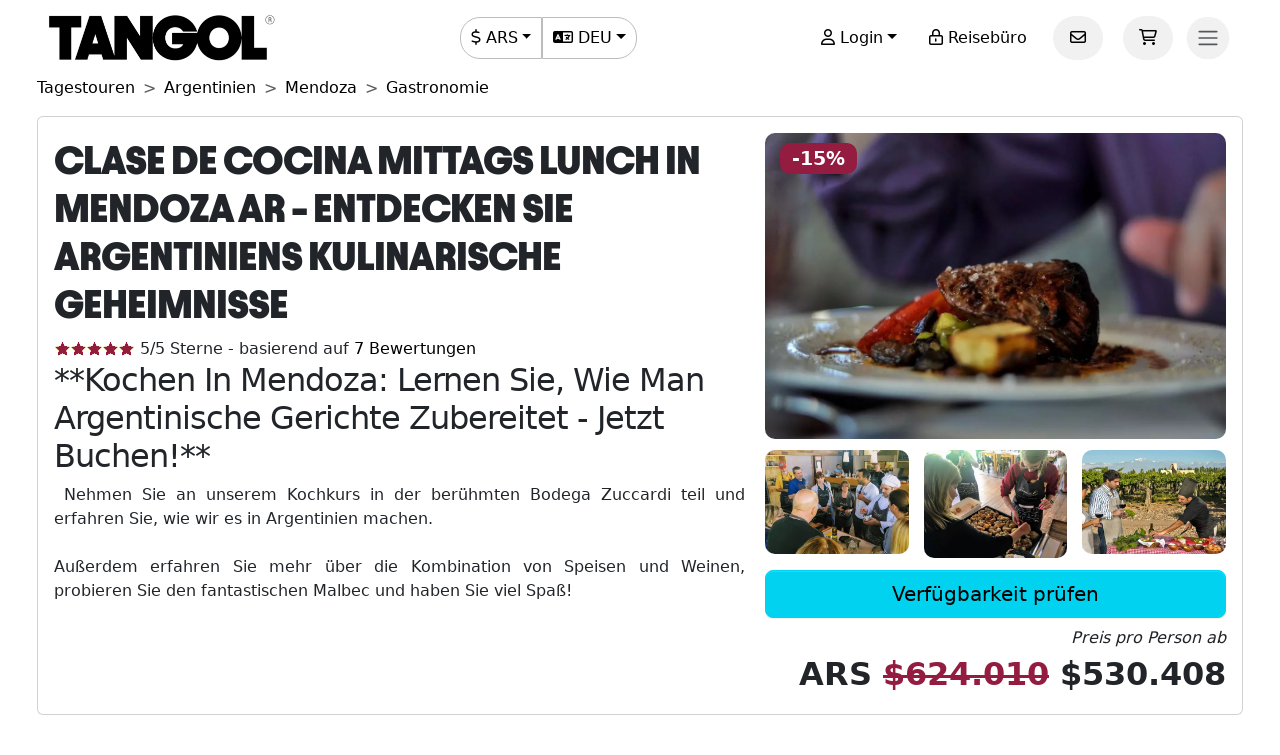

--- FILE ---
content_type: text/html; charset=utf-8
request_url: https://www.tangol.com/deu/argentinien/mendoza/tagestouren/gastronomie/kochkurs-mit-mittagessen_t_1776
body_size: 71697
content:


<!DOCTYPE html>

<html lang="de">
<head><meta http-equiv="Content-Type" content="text/html; charset=utf-8" /><meta charset="utf-8" /><meta name="viewport" content="width=device-width, initial-scale=1.0" /><meta http-equiv="Content-Language" content="de" /><meta name="googlebot" content="all" /><meta name="google-site-verification" content="3usAVBa4YldQr3V3Xrfbk-djnp7WcTrvpUkKm-ZXSbM" /><meta name="author" content="Tangol" /><meta name="copyright" content="This page and its contents are copyright 2015 by Tangol. All Rights Reserved. Tangol is a trademark." /><meta name="revisit-after" content="1 days" /><meta http-equiv="expires" content="1" /><meta name="rating" content="general" /><meta property="og:locale" content="de_DE" /><title>
	Kochkurs in Mendoza mit Mittagessen – Jetzt Buchen! ▷ 2026-2027 Preise
</title><link rel="apple-touch-icon" sizes="180x180" href="/apple-touch-icon.png" /><link rel="icon" type="image/png" sizes="32x32" href="/favicon-32x32.png" /><link rel="icon" type="image/png" sizes="16x16" href="/favicon-16x16.png" /><link rel="manifest" href="/site.json" /><link rel="preload" href="../../../../../fonts/Avantt-Heavy.ttf" as="font" type="font/ttf" crossorigin="anonymous" /><link rel="preconnect" href="https://ka-p.fontawesome.com" crossorigin="anonymous" /><link rel="preconnect" href="https://www.googletagmanager.com" /><link rel="preconnect" href="https://connect.facebook.net" /><link rel="preconnect" href="https://www.facebook.com" /><link href="/content/themes/base/jquery-ui.min.css" rel="stylesheet" type="text/css" /><link href="/content/tangol.min.css" rel="stylesheet" type="text/css" />

    <noscript id="deferred-styles">
        <link rel="stylesheet" href="../../../../../content/afiliados.css" type="text/css" /><link rel="stylesheet" href="https://kit.fontawesome.com/ed78770ce9.css?display=swap" crossorigin="anonymous" />
    </noscript>

    <script>
        var loadDeferredStyles = function () {
            var e = document.getElementById('deferred-styles');
            var n = document.createElement('div');
            n.innerHTML = e.textContent;
            document.body.appendChild(n);
            e.parentElement.removeChild(e)
        };

        if (window.requestAnimationFrame) {
            window.requestAnimationFrame(function () { window.setTimeout(loadDeferredStyles, 0) })
        } else {
            window.addEventListener('load', loadDeferredStyles);
        }
    </script>

    
<meta name="description" content="Genießen Sie unseren Kochkurs mit Mittagessen in Mendoza in der Stadt Mendoza. Kennen Sie die beliebtesten Touristenattraktionen. Kaufen Sie die Tour noch heute!" /><meta property="og:title" /><meta property="og:description" content="Genießen Sie unseren Kochkurs mit Mittagessen in Mendoza in der Stadt Mendoza. Kennen Sie die beliebtesten Touristenattraktionen. Kaufen Sie die Tour noch heute!" /><meta property="og:url" content="https://www.tangol.com/deu/argentinien/mendoza/tagestouren/gastronomie/kochkurs-mit-mittagessen_t_1776" /><meta property="og:type" content="website" /><meta name="twitter:card" content="Summary" /><meta name="twitter:title" /><meta name="twitter:description" content="Genießen Sie unseren Kochkurs mit Mittagessen in Mendoza in der Stadt Mendoza. Kennen Sie die beliebtesten Touristenattraktionen. Kaufen Sie die Tour noch heute!" /><meta name="twitter:site" content="@tangoltours" /><meta name="twitter:creator" content="@tangoltours" /><meta name="twitter:domain" content="tangol.com" /><meta name="twitter:url" content="https://www.tangol.com/deu/argentinien/mendoza/tagestouren/gastronomie/kochkurs-mit-mittagessen_t_1776" /><meta property="og:image" content="https://www.tangol.com/Fotos/Tours/clase-de-cocina-con-almuerzo-en-mendoza_1776_202301031225480.webp" /><meta name="twitter:image:src" content="https://www.tangol.com/Fotos/Tours/clase-de-cocina-con-almuerzo-en-mendoza_1776_202301031225480.webp" /><link href="https://www.tangol.com/Fotos/Tours/clase-de-cocina-con-almuerzo-en-mendoza_1776_202301031225480.webp" rel="image_src" /><link href="https://www.tangol.com/por/argentina/mendoza/passeios/gastronomicos/santa-julia-aula-de-cozinha-e-degustacao-vinhos_t_1776" rel="alternate" hreflang="pt" /><link href="https://www.tangol.com/esp/argentina/mendoza/excursiones/gastronomicos/clase-de-cocina-y-cata-en-bodega-santa-julia_t_1776" rel="alternate" hreflang="es" /><link href="https://www.tangol.com/eng/argentina/mendoza/day-tours/food-tour/santa-julia-wine-tasting-and-cooking-class_t_1776" rel="alternate" hreflang="en" /><link href="https://www.tangol.com/fra/argentine/mendoza/excursions/la-gastronomie/cours-de-cuisine-avec-dejeuner_t_1776" rel="alternate" hreflang="fr" /><link href="https://www.tangol.com/deu/argentinien/mendoza/tagestouren/gastronomie/kochkurs-mit-mittagessen_t_1776" rel="alternate" hreflang="de" /><link href="https://www.tangol.com/deu/argentinien/mendoza/tagestouren/gastronomie/kochkurs-mit-mittagessen_t_1776" rel="canonical" /><link href="https://www.tangol.com/Fotos/Tours/clase-de-cocina-con-almuerzo-en-mendoza_1776_202301031225480.webp" rel="preload" fetchpriority="high" as="image" type="image/webp" /><link href="https://www.tangol.com/Fotos/Tours/clase-de-cocina-con-almuerzo-en-mendoza_1776_202301031225481.webp" rel="preload" fetchpriority="high" as="image" type="image/webp" /><link href="https://www.tangol.com/Fotos/Tours/clase-de-cocina-con-almuerzo-en-mendoza_1776_202301031225492.webp" rel="preload" fetchpriority="high" as="image" type="image/webp" /><link href="https://www.tangol.com/Fotos/Tours/clase-de-cocina-con-almuerzo-en-mendoza_1776_202301031225493.webp" rel="preload" fetchpriority="high" as="image" type="image/webp" /></head>
<body>

<!-- Google Tag Manager (noscript) -->
<noscript><iframe src="https://www.googletagmanager.com/ns.html?id=GTM-M8MGH5"
height="0" width="0" style="display:none;visibility:hidden"></iframe></noscript>
<!-- End Google Tag Manager (noscript) -->

    <form method="post" action="./kochkurs-mit-mittagessen_t_1776" id="frmMaster">
<div class="aspNetHidden">
<input type="hidden" name="__EVENTTARGET" id="__EVENTTARGET" value="" />
<input type="hidden" name="__EVENTARGUMENT" id="__EVENTARGUMENT" value="" />
<input type="hidden" name="__VIEWSTATE" id="__VIEWSTATE" value="IiEqU8qtXMpkUMEnoI3Xz0JNpcqQkfU5N9d9XZ3WDqU12RAa6iufIdrYXs4CcwyOM96VrcLJwwHbLV/wKHVpGqThumnZUuRNRk06wLF3tVGQBptZCqbXCohTSSuBdmRYJys5qEgyv6SgN3FBQDAeMDBySt5HPXuF4f8JnSjiVi6jRKBUty8DMJE0kTOf7CnNSpxFXX60av6mqZ9afdPGt9twxQAkU/ZcW0fGwYmZTiud2o9tGjyJTvB09Q9StuNGTenJ/gyrNxX0KNBEHNNVa1ppoCNAJuEqGLYWOFnUObi2d3qNEMqzBUZgbUnoqvDUvpy2/gnugH5z0EkCyEC3Vb6A6mUDvxVx+El/[base64]/DK6sz//Ri/JQS2VydKpLocdXXztHqO8jR4VheaetHNuCGj+RXaBP3J/BD6VKEZpVS58yUsVtnSBfm5Dznh0PpoAprIV6WP3fh+YAn+pf7V/FOLNQ5gU3mBFf3bFdq5WvXtOHgoQBiqvtgVkW+r7bK90O1KrVV8m87ZZxmQVuAMTUkQyDVuGd00Q64TC6ZYcbCIC+YEf2zx4+ALWnKMRmHXdPwWtlc7+rZ832Z/5hKs3C8gAdcMYCUqKkSQwzdnj70UfmH6V1fFr8ofaRmpi4lIzm3XjXT8F/bV6PcywP31K9Dx66imS4slenIYO4qKja4I2fWt2xl/8wzFCOHp/9LrxP4UeFx/XTG40t049zRnhKQEkDUtSGvjNBFBeocYjpwz2xAMFblfo+SJOB3HXFykniMe58aKWYLjscK57QjHX0PPDo4ZEb4/eVpIfKBcsoyWpFmrnEd0COuHzzXjrfkU3xVNqGM+gkDVtFANPWq9aemwMYMbbq68Q0KdEogIXLwueKIqzmNVwI7n7FDNVlMcw1kmG3S/32bbylsaP7uiGuiXtrq+iG9S60eB+9f9ehLSqkiJyyzMp3WnPzcT/VpVBM2Tf+JQ1hJzxlro7xpr294SZVUAdsLrfPw1SCfFcVXfzd061thwQgJiK06hSj8wEN5TdUKWBrUNdJN/oEz/nOg8bKFRkg7Prr+H8J4h6pSmxy4lpFxOgddXSuHR6cJLceQ+jvWTsD9VIjq+XdGsYZQ5eWeKnriMOrGtF4JWWYFDTTO4w0AJDfPVwNvpBXoKqOuwZX4RzoUtJO4GrNWmGl/HJjW/bJowtmYAP/4SepAeNiBEkG9yzohjEIny33x3tRoZzmlVP1f2TeCGTWLf6ThyJMAr4eRVgRVQi/ZrBf/O5MADGkNU8Ib2X9Wh95vgXoHoW+3WIH4gFgpN+DgHdNDonMTaN1IL4IrPaXulIVN70K0CFmKy7T8GzmsRfnEozMueRcwUn/P5t0I8p7DiuG+GRvdPCj6e69b6sqbU8OY7iBfWfmBGnXM1xqWwFHHue/XjzqbAC2nW2ttrpqYuffMasd7gPgLQtISsq0TdZRWBYseFdxa7Q0yE+GzIZBCW/sPHG87FVEvGoA4PitAoo9cy9TDj6dHhB4QekIl1M+4fDc7O6HjZYNpL3z1QAGJZzfBctDU5yCSrzOBj95Qth3CQhE1F//X2NNePFWn7FSe07b88gkO5LuuguhCy6a2JHcPsNh5BMRQ144DQtBJMEQnZo7zfYgzwlYAtM/GwCe5R59YiiSUEzhUq1xr2/ol/ONFIDKm9cE1ueUiHfocKjs98p3adULWmKjUvV00FP4A8jeBPrJWHk+qpP6D9y4yKBJW2A3SuRNQN64dduy01TRR4OmU9q3FfurcusB8X5dnRnl3Fvy/w+fCD1Kz9kXZ3CW+fEJPctFkJQsXxzjdv7qc4ROZuuXulSQfQuyUPpwsjAMkpJEduCFtZ/HLWf8LUiy6ag0+xQK38tJ8XcO949YMRPhGvNYLmBJNPCg1AJgFLCRrlU2+TOdTmEA7B52XNeOI3+oim2oqV0lgYJlkRq93jGK9pnYr05RWxi3vOmYuk5Za21J9cS9H6hTa/pJK+AtxJUX0N0UoceuQ6Yd4Pd/ZMR/owi98UUVnkeY5cjYBQCXupQPnPK0jN4SvewO4F5t2W9HA4gVn0B2XXEesBhpG9HjmDSRo8/eibxCBxaKC8DPlRH3jxJWIkDEUNu7wnTWcoxMd9QFBE8rv59DDrfKYu6S+vHkh+1xtUfDAlQFqC+xnQzAgYFdJqWRes7CDxqI+XXhcw/KPHTyuQEKWMf9MmfLpHpAqnvJl0+Jng7fJBSqznhVVIQ3H6blKeq6t7XDYAN+KwxlavbYwBTigkGeLhCc6Cz5MmAXdewTUBwl9/ZzOJsO6KYh5EmuZTSn8ldjIg0KD1+2GWh+cnXyD928bHQwvwpX4vd+8YkXLObcxT7rNAhYjHeg/gFh9bDGyf8R7zw26lBvBhrxHbVj7hIhb5ElkgTnrkOGDguHaiH1MpLtD8QqAsQPfShtZ9mOCZ9Ky1rqsjHdeaNBY/k9qRr8j/LS1noT4/+PzAfpaaDKGDFZv6Uo+9gk29o3Y4BMQiYXFoqXoFhPs4KbnnDqwtJ2BPlmbCIMw/+r46G5YAYIVqYBe9CUyZSKRFkAcnGwnrJufV5JwWrizkDAao7YMt4KfxrrXP/dpMm9hayo2RSlv0qfEK2wGk9Elc6o12Z5mf5u2TXCv1DY5o054qUApczE5OpFySybgMB4XZl/bCCTybEcV7UkMbm2wIEqo7dc98HgSLrCjIRTv4yJD9lufq88eQG1mzAtSu9/EU+N6c/RGHLwYYRjGYLseg6I9QY+EH7tpLWUwgtJj1kTIH1CEMCw5cwGihpu3NaYmLaWcAqLzw1Lh05D6DD3+PoJAxnZslV9IWI5zVDXB9eJ3MgK1hL5cEkmVMnntH5E7uWiJuUtCBD1B5/CjV4xed2cDGLH7m/+0/jcSu13ulOO1dhBCOrljtkrfW4zHcji/qkSnBza/DnU2se5Zk2vc/0V7ihscKj+IrMkFPmr8LlnNZ3AyEc1haVjxlIcW6r7eaH0GXGL+xkvPMgzqSOIvbx0yvvznKyjAUXpzhkLaPx0BYT0/6aSuJVtjYaf55RGjRzHOI1/vLTFLgAfJmRVwUNi+yYNV1dda8DK4bd8RC2lumfdNEtefgGMl6K64BQsJDdN2ciGtjZYnTCeMIImOe2ZWe/7MIv7kli5IQ6Get1IMdUHYVwRzLnN41n0bx6IFFYiuIV8mO+0DK7HX8NtJ5250pU04WCerBlHNIQPXveEiTySyRL7Snny4GycToslRRbvnPzbWwZWKeZiJvgYJegYfcpeHHWNf00SxpAQEKQP1dlLo+ltNnKWMpsf9GjVmKV41yO0drSf+R2m25LXnOn8BYC/qzn8WmvX3LDV3rMrRhoUsauvoQ6v1pAQzN5RH5uJqqUtwXddR3e5mmLVLzJKiGMDl5g5bcCg75Dt3CgUftPZixEoap2v3vibGETzvlFFBg3e+gJt6DxfFOF1JOMWNfRM3wkX9fxJu8M3wfsWPO8VlXbv+khsEyg6h7a/kQzRZ+mRTvIpDkYNq0Ld5lFt2wVzuUpO+jbacmHeiCkkvh05Zxw0Wk+2KcvMleqXVhmoyPW+ZyQTaw0llrx81FFISZaKd7qK6s3Z1m5mPrXifLGRM4xvUWn5gId7eew4slgiJWK/0MU+T+dequhWbZ5eSn0RGGtBJuxGPwRKuFRqL53sDWvdTyr42f7T9QBQrfY63jFerzQh9gKT9kyBcqTUWlfTxD/J3oyorl2IA0OVXz3ovHxr44EX/RnWFxBWcLtqhvzqucaebhO24+pWE6zbhWPnk2iL1TCLT6GT4Sb3P+PnhWVLysDA1WgvhpEeOSJQ/UFtY3qwbD5m+XaEtelMsw58js5vXa0gGY1iQsuclja3pPaMgt6c615YTGb/Hyqo1DDMPnt/YCm0x+z5ePtDm3Bk5NyMZC+vr79aqCX2Px+Dl7BZmRfZ3xf+rIDluesK7TnhatNDFf5l/s0S2VRlc0kbzdhOuC4XAtWGQtrB69gbJXpVyQygN86QlmOa8ABXXvcB/sb9Ujxjxl8Lk9qJPek46Su7valkMcQXfD/B07FYbeOMPIANKfvu/r1ZX00egLf8bnuRQlCKLH7cvm9uSdZMD8DY4kk2DHPMY47FV6HrjjCPFf/eLDTeHiynR/ssVxsDpz6JPeynjO6M283dkRl7/x8r2ILrpVomuBa45QzWUdZ2xPsunD7n8+7w6NjedwWA1LHSoS8auMl8kgpzDiOPAl8dRsdxPORPHGfwZOWyoSR896T4YErVL9gztavKUDxbJg4tYvYqXOCV+grmVoQFcaXb/rnK6/j5IFdyLZaqZ6W52gQJG3JXb2I3eY13DM3nCT/I4+4+RIvybMO1osYbphht3pUArCRliPthwXHK5uIEvjiicXZhHfW7JLuPoypxujCGiUIMMgYn0URfGUZFgz6YI2l+YA5lfClKaHJLZO6gNssI4FzGoolhmy9Wyob3Nksk2LenC6wUTHv4Yte2INS1K+2ZYdMmmzCZcn7ZQRHtV2lkFNSFr2Q/2bP4d67/eJDIyvKgpxbJK7IJUNJelPSOlW1dp3V1bP1OJjyNaxOuaa5XgvML32HwgLS8N1eqGQdg50/FiqFU+pJlUzTuEZc5QAYF5dTyszB0tpzkG2oZO0qDtrIob/84yNuCYfcRUlG331P5cQyFL+BNRZXBlNhAaLIXKeLwKuTZLasU1cvCrF5SXweZ7WA3Qh+7AKHCVKk3SkuAS3zXT/OrPU1lmz/AV9areDyhRRO+a/F1itkjFlKEoQ0IU+OlZ6MCdWeFeBYhMU8sYP2WAspMJ9ZlK4K42VbsMuRYzTlzI5VnLEVfAGo6ewK4R1Q4d0T/QYHDAJyH4i+dayMWwLEnsqIrCFrANxeE5f15kOWS20rNfX04RtEmsB9q7G8wHLF/ar7ny8NnpoR1aNTUvC4J88Spa6kVKZyfhWow7UQT/PZgC1bOan+x0ubABowSJdJxvNKqC0aRGhIoY53sWfO+bQrKSpYwzxSwKU9V/qyIYqh0Sluqf2BOk7E2rj8wL5KKvuife+xa5A4VhJ+l5EUgEULhlvjNkNJWAZfV0CBP6zKUqd8RRmF/jJrhZe7roRa/zzFRP0VnpyrnaXpRL5dii1dOcNIX0jimLxfg6+jY4pvpnHTGw25AKLhQOHxgD5uMXLsg2Z7DITuWLTjGV2pFukQ84VyobiiiSccfD/ahfPJVi6Z4eBM/PBZ6qpVfxEBgWCgLa9nozEyjIzxTpGd+1QdTWaoJImSU7q0KJkDi59H8cqHtZ6NIhWYGGgQCbHw/hSHBmAd7aGZiQ+u75ucfppBimu/XA6qsa1C/[base64]/VPXNOX3/[base64]/RcHLpQuHLJH0iLNhUnrWd3vWl8xkoEuCpCkHm/x/vpE97y53zANBLr8zRnn29WUzVgatFe9lBM9YXlayTnMoXxbm+vw9N+RzwmZhvE+WxLElpLs/KtD4AqXvbsq6D4BlVt6lMzZ3zEHW9G0D1X31jTRNnIU9COY9csC4DvEJBaEbt2/2LP/yPAvEsRHUquejmfDo81rGfKiXRBKTfhCM3HTRKCu2rW7kM3r5/EPyA8eqcWpKfDOqedXn86YdAAKzTJD0Ze1zGw7Em8pTKMoLvug4Ud6kl/KFTSUupHoztM9pgthBZeJNZiVO8cX6jPFPVXiMES+2hSSQzR1ELbgOwPF61scNj/VPjpbDQjRTRy3kz4eyXOozZvrdJkgHV3WfIdKrrskvpra0d8KJQtEKeCWxWIb6VUCAMJJxYqtLrX/HtdAU3wkL4V0Si7DIGTLbhXU2QZLCFQ+105vNW6NlzWCJdjiBZIa4cgF3ZIBFZjful3hzV1Sly68nPqyKhp3tz+6ImineDOQ34FVwvM3GJ0xeX6DHfypvm80SyXRdcmgXBzF4DcKvVwc/SIepItRodyN2N6qmPRYEEiSZp8BW4HbC2fKJIadZSJfSvr5CVlJyYR1X9HYnBwvEyOCB7jDHt5zVhBliUq3+KbiR0GM7tTClk7R39BrfBnoWaLxQBNifaq5QPnT7/7Zmd4pSryR8/O6hqbsWA29GGOzx0PNsDt7QQf57hMc3Cdx0SlcJhTH26G4EqGvU1nkS5Rg3/SrmvJQnTuKJTIXnMSxeR79TPnlWceO0YUCMoGF8U/gaBmO/qYaZTKNOs3+qxDZxZnl2uAq0081zfOqk7Hd0116do9+JlpmBMnJJcYcAPggHzZySspGPxStEN3uVk1VUr8ydyN4oBIyXegUr5dDk2EwrdTE92xAxVVgzXdifznIMe/n8VxKWlbfxZc6yJ8JqMN1QrXaQHxKdS1Az4QHru/LIw1sQ9K7lwTKBtjLe6U8rvSfC1gy71CmnucuDFfR1hb6p/DeKSklMNAzGNAClNQO5Cb68cveH1JMzK+Zcb5lUfseuSuumSFOjlA0iM1/uZBUP6cFiF45dQl24NIuB5vUdg+L+6ylQQ3MVSIO/jNQT85nbueQkRhBoDinPGsDndntyiQpyPeKWjqjdFhXjPGAeAe4PaLfMImNPXKahYtH+OsQ/5PcbRLyw8JjNTgjfifULier7slif2UsOVBvM7TQbguz8BK8jkW7kIG7jaDW1Ltb4IH7vVYNNwTEMcqhR46+aX+cX2iUkUXAm94HiBbGtHE7EAo56qUsmd2GS+uUYHjPQ/dE4TK9BBYG6UjvG6zG6o5StWQ/Vc/XidfdhKsvek8pv58vnRZtuJZh043jURwVu8XD7Whwa2+DbtYvEUETJLKkaTiD6n3NwJZbOz9W6ZFl4qo+/fk5/uucJqG0XkKyIOSkMMGCJUVjZTOR+mVTdNf8GAWuTUCl76mXs53gdK8erk9Ag+cueQM7pFYigbH8V/3lGL1n1yTJPghxSNrJxBh0t2OfZPn4Eg3NDTuVchUrt+HYduSayYJYLw2ylp3cPR5UjJchocr2GjNiAZbsPco4RXhpPXbAn6OaZMHaHdO8St4fEULu+T3fymNsGZJAT6X6ucA+EH/7rP9eufac+y3JkWoluvKnztRCDgRWsT5LagEoOrWfmtecfIJD5b2NLCYY9oLTndO6yyh320P2UgNXHM7ntODnwLq0IqRl+Tf18FSMrivBRZBOa7OIcmU5u4ZF1CzQIj/782VKewKZvvw35LNtrQwXOvrCmMdgeBo2wpaCImf8eX/VCWHS9eawhSMYjs/FRE4fp7XZYaxE23dUJeUsJ59VJ/KoP+30U2jhMPymXnsgh4lmjoqvEE/Q2vW635v5D58udZNredl8FivVbXjWd07oa3fZHTVznRaixD2rW6yWfU4xFDJjsH5kjCc8cHwsLNbOoj4uDXtSUl8eou2HPSm0H+gqktrKkZ2xs5PGLPU9UyQWi8eR+c1MEkadu/Na8jo+XpWRba8qO3MSERhf3Et3miGifNJJPD1bD9x+lV8USYvGNCA71f3CU+YOSQZnH7GRYMmXFUjWXbeFjr7as44poHdRmWl6jkL53Y4S8yj75Xc4uU6fQCVuuNWm4Yq3tDMXxYaf6Kl8CMflrzeCysFwo7Mq/9zxeM+UxsyXT3nNnGzJKZLFpNIXcZlapBnDlGCLWgYgAguE/GC2K0mdVGpASfYMZXIZOd7kvqzn/mJT/Ng0D7nsokyO2MTpR14TpvdN1x8WYuPuCymz0DH/3L0pIzESNurtYmJN7vOfBKhhKf//Z/MERkfyeqr1WjRTHB6ydgyNjAFC94hCK4KvZYYAwm/+vu53NVoJNboq45Z0X7ZecYt0y31IpT6q4APGGz2PyyGgH+gq70RvRhiJU5CEpkIY6VuoKuZ6HmRx6P3uu3yAdRT7Xo2mD7eeVb9pOrpqlrVcuMVb+hxF7irMJyZEPdAcB2ctIjaZGV78C35OhDr6s8Wxyx9F1wzX6gwHUNXsUbk6AMqq5zZhY4GGNaYdzrJHrLTcXl/Iu6XjYjfWdKCb4GYnNFtQIf8tfea7TNNctziDeSCkFDP0hiRsnByoNQvHiqffWm7DJDUyTlQqpfbs0+Q1K2zYAyeHd4yZDe9dIP1gjhz2dJmpU285o4WBbjW+bK6vDpjhJz/qIjsEBzMLfoJmHhWJLd/BL0dEVWApUhPsmCjSBrTkNfIbCw0cpab1N1cx7fjVWO+uP6nnJDPpKgy7+uhL6mktTYD0VyHe12aUgOlQdBPjXAgd3L076I1n4aymIls8W/NVA1ZD5PrUkIqSJgdbX/+e7GfclKGys8+FgAvM6ilF9bpnjOkjeKdEEngJjbhXAgi0rBnRauRq8h6KVPiLtiIFGe/3fLW1BqlNi2Z5jXgkTDe5L/Nrgx0isIRYjqEC8LuxRa7FxdnM8UlRC6pPGWkabteIMuV0ogGbG1Wi9xJNzVSjIM7EGUH6+E6a1ISnd8n+TVTTEtvw7klq/FmSI4b25q4FDZG20D3p9hvpQP1VBCrbxtNuSHtIo3almM/JyAWIo34KSFybcApLPuQPH4aTNMYihvzeXZ7zi5Kyu5A3dsjaFYrwubcUAqMx3kCFlrvMpWZCNmntd4O003+Tzi8JgLAYuRuv3jpzCHJSVN8KyNftmKt9ZJGfi40nq4FAZ9aoZwikmlw3SQT4ZwDg+8H3M+ObYctZ8pMMUGrqC/iqZjsOK++ylApe1bVnSoXAisgx0dY1uZI1XnPqVoUOf8pSj06py600yk5Hh26gAdrFiCBg+KzgUWl+4BVEHPL24xqa73fNTZHSUt5cNQyjzmmGaWb57w/0dWaJOBeYlz50TnkApsYocJtScgEwzrFhxu/Gh53/VgsdGBpMx9ps7LILEJJGbM3hwdp/9UWJVN7wtPoTUgZev1dccQ/hqoWmnD8F2Yi5F31QzD8F34IvzHiz187MM60uW9hWfzhpYTOj8gj94yL6ZG3p/fd9gSMQg8IAr/BoouQLBTMNwW8FzvrekMRjPgJkeGPfGlbKrnCPg7sA9evA3IEXEhNwDXcxwgTFW+k4Y0cuBrxtn/a3IM+USEUJh2vvz+4USy/+/[base64]/ibZvZ5l/fZEHYdgKMgQgD9HuWClOyPqJ/oRjZFCDCiq+HA4u8lO+iDFApkOgMfNTtShxmgJM4DAtYlH0AGDo3hwPkPXuWD/JwpoeTsauxCX1l1bK+jJtX4iiv9E/KiCLOJ+TQAHn4vHMvofNBccXY5TCf3yb46TN9dGGf9tAPXfDJsE3LVT/LMBK9bM7sTIotvBxAO/wzskTjboAQICJjZo1HSoakSkcylVRW/ZeEtBcRrt3f8qk8HpSeOWSWP695xmsdhNYx/cG0NZcYqAoq8xqC++b/aIIf4CqKe1Kc0YbR+x2b60ygdIGoGH64Q1MExh65wYZZ3yELsyRKpXYbCMYKhDsGeudpBolI/hYKgfjkNQrewxDxcRx7j+qsFyjfwpDtczyUzIjqx7SbT++v2gPaC9YiQt6kFXTteoGd3rLgXxYZmtLorkANBYfM5kCG72ezQvdWfcVR/xnU5DAzi2nb2dGyknbN/1noa8pxlAtLhnkx21JxXEExQCYspvogmO0s0r+NYHYpw1LY8/T+UJcvcdBsxpVhBFJMgBkb9TlP8NfwKkspZDhqzLzDANAQtv77rC1y7oDU6DRb0gabbvEUiojF9npR6UVQmZPnra3kITNxob1UWsse2NTStWekiqWGr6A2EP6Wdn9eLa0R0zvaW/8I3fpUsaKNp9f0VJyeD0dYJX0ZmtJdfmXu9fFdSlhTVymOPm6WJd/mElShk7a/D/35MyYR+qtQjbqGKcnhaRqo1hdWCF9azruNvLzaKG8ospwoiISTjpCi56mRyZRmDuR0ZIbcGNZdcEuqapKBehW48nfRDoJnz2d0pKm+mBX5rVqC20/EYUdgVEs5+lMyceJVr2/zieRrPGjIN4Or5huyNiF/dokVqeFTYdUgEv2WvYO1v2aVRM8UmMqfpB3HANhvMfUmTAhA1DlSkKU1lBBmOxXKx7hVaFlOl1ZfRY+mzq7r/389lKtypPLt8UymG5mK+GMoB+V+5qhZHifDL1rDLyXDjMDwIO6ropgn/tq4h6l66xME/LJBSs5hWldv67JA69i8jFgJldm91qw6lL5pG2jFOkw+aZ6tVcKzJwH8pGFq54EOsxeMpGEstoEBvilswxLkq9ZZNgq/+covPqQuSH/haSyW914SY8aERgL2SlCR2KlZwfkCB7PSIqbQ20c5BKPrFSuLnJ3HX6uC0DjAoiyu+848oFh4ErcAa8/HcCNjOhuPs24b5Me/+orlpV7rdM8mgffU26/vjvFXXyrhwEeiux2JIfRUpXVo7RDAbquix6gNykfRTYExfB9lt3uyYGFPUAqImksqUe6VhLGIUhnhPO7ZeW7ICgHQOiA8oOX9zLS04EZVSEZvhO/yzX3XpmMl1T4ICOlfiNNN3Eky8D4gjmwBvTtzMwAtpEgnPlTLlsSJiCf3nmJZ9hI+9zdmk/5M6MRVhmS5wLPT+AtfDVhJqoQcJC/+y1O8WY3Gs0dtdhXGGx7T1xxZzVI4vJqXuVLJGKuPAHP6Wc0TQfkiEkidcBUM8KZrH/WZ5CVjkdpIMT4pnEhMgR1m5O/sHgFZNscZQoYhdw1PtUiDnuRPxgfCHpqPxr5pEMcSFtCmoJXxoil4aLMZ1D/wbG+6j4JCjRybhHFNNRyNFVr5JJYQM/Czr/lp+OQx7laOm2SbPZMm5+weilnZW0gU+peVzsxCqL8t0v5bSG3aXRFCtyczg+8bmMm3EE0AZAVQimvGI27tUKwxh0RTZpUGEgVC7P+/jm/I3yAAOtyQCJA3HEZ2DDJnYt24D7KilAA9XP5ZiKIDXy7ocIy7AqbtGcoY7pWTylExYqCx53ynxRAgDfHJ372Bf5piat9jlVfqXF6aTceiR+/Cn5sAksu3JgXW9dDAhDFjCG40N+lnHwbqexEsJ2Dw2E2J7tJuXU+Nte0Ll8RJeqsqiw4tlWFTfPzlL6gY1gZluoRXyoousp2N5yC1RefYWZNdxTN/gkqHPBwgxGuvYP3JOctR5kjjiOax4hqsYHFMXgK4v0rV200Pd9oxnR7WaRL75bq7StCJM1hKYAAt2Or3kDIWASX0by71q2S6yuiS/U18szO6ykf4xSWdFfXdQ9qThy6/[base64]/DGkSMc1t+vvoDfRQm7WNWQmvkKldzkrXHsROyCPiiStc9j+En+YWqFasWclebNKFfxY5FR19fRkCaKlMBfeeTgktnLy1hqyt0AcjkCN/owDnYIJ1FZgKZP1JJps+QHsyXoyOhEAJfa2F64NYU1GqnfZyFe+O2/lcbsH0zX2IX5Hez3UNi9g/yazaKBQW1BjSXvu1nJZaE4k9KVeXqeDaAe7TVpj6VUXoSg2fGuT6e3D0P18/ndUeUEWbREdzjt+3875dDfp48MNXujo3hlfAUrzp/lOOthjd/MD8b63gqNCSC/5T8D4C+QoLKRDslBrOEMh536l7dYbJYZnWxEjUmcF06zDX3OkciBNmErqSrA176YXy1W+ZGp7aUAywsrygrYaAgifA4uDmltj+vQ2TZqWRsPmH/WltcygR1xX909/Fm4g1F+bGP2N5LiO/lsT63KH3rZ7tUrDdZKSEyuo1RyVNqUX7FBfsKQ7FmwLiSpMmdIDXPKRGK4Sak/xBPTKgo+zXZIcIZBUxxDfWpP743jitkDkrnrSYa0Q83sW8+e4dyTRlKq1mWi5QHo0FeEZwnhVe1xd2WiAbSLY0dPPbktXa9xzms7lwUjF/[base64]/T3mBJ5odBNnf+Z4sy8/aTPp1xOmzCSUtjCaL7yWfbLhLxORkXuE9eh/S2C1TyiFV3ij+FCYQkYTxYoIuOP4O1zEpVrjoKt842GY8CA+qlxEodIV76P2Yrg+jaL2zjKrs/Dg7EZowjATgNJ+p/x6CJoyrJuJTctEN/TY+p8fxspN0vb9invSrmwEQIFSIxtmOSwOUeqg5zyPNn69atyI/vhRSoA2E6ZMa4KWLCCGZIGEyh2I+qvST/[base64]/o4ZfAdXDycEAbNFkKix3EdkcfosEzTax3sBK04UlcPoBLHd2dOIZtgvuDOp/fVWZzP2JFyKNUHpe3DRlWATNPHKUFSzGF34gcM6OktYKGwg9Nvq9wIIbjquHRY2gaApeRfMGJj8qkmF8z6QqzPHDF61HQzTvK2/rYKD8w9uyOCcP62/2t7AU/JyKdA5dfBvVszP0aaRip8YOvGRxV6vwwkm/iQmlKUH+zl94Vi7O490C9seMlIMhgmkAvJodqQiHABLL81pg+iIVld+Gg23505M63JSHJ/Hf8/KjOFoV/e6ZDiZPJ2sJoeDC7aHKHNzwWNPzf9ulmkrQlqw2mPDm+i8f7TWliWbkwzQEV9/eLvZ3XFdwW3ESWFGhigJbqVDrrOoK1MWoFBQ5M8ErKxsBjAArLYnu4czrLogUA3krUfx/BQqFG2Qe0CKg2vkaukOBIayJGwk5rrG7WniEortN5x/aRbeHTKVnC73iY4Ys5icNVzlYqYFM882EpqPMooyEN9H0xNGXbaukvWN+3xXQMi4StQTvqMsod4geiqt5oNsFeJS/I/XS82r98BTha/uJkIm+kDcz9S3kW7q/25beheNdHLC5AlwQElKnNqHO8hpZ1n3FZ2+OjG8fg7q2qzgLrpEPfJlURxs10UdRXBvMRGP8ooqRIgRoLUFUTQt7920Z09smWve48unAuW3R/Aoqs7EU1nVUKdazAzZvMTItO4m/mUu5BLkLBNCWkTAVmJAih3ysQ7DfuPAfll0rjaMOR7SbGjQ6aOdh6e31hWYggc3ka7a+O+GCkoKw3e+SVIq/[base64]/T/Wi4Gcg1HZGAMI/VYYLf+ylmDLFQXcIbipSdBhaA7MXBeo8ePlCv4AZi9m7sdHL88hWzKa05ArG5SW0DlGHUPkCZS8oggkFewt0S+B0WBNXcxfocSi6yTNLf/mBJH6oey8eTzBwcTM3qi1q1SUYqE22eUfHLrVj0DYlJMlRYZSWhNkC4VyyfEVxf+lhk/uD7dzEmbCMRkWbbdVPQ3iJni4Pq7xSckdMxslspu/ZgZoxe70L5dKw/6bUXR+jVWThEOHfZLrILZLfhrhRfBbyTRKnDpOn295Wqbp4XzkqyhegkoUSSVQvfYfsUvDcuOHelRpCQNxClnUOzTBahowYkpnnVxT9cqFysSLlq+2g3IG3kjc+j2L6aqvNyzCryK+ci/Zh/eh0H/IFlCXm5RnJPMV2Jhe0hcC55EECxxCzF/7/mbSs8BOEXnilaE9gRWTdQFi34J3YcNI745Lzg27hoNQq9udD3uc+CGQpF6Lz/tSqJhv48ghMl97QfygJc8Fao67eu8RWhbberUufsj2GYwC1VjJUzSgGwXwOL8N9aueaqq4NACYSFsGH9DuS/xx17hmxlcoHCYAI6uw4q04oJahi0zTZVJrsyy7b9dwiuMoijNd78wswgvWX19kJkzV0vQik83c4wfr2e9dS5zaY8UZf7xEfStnFQGr8DdqsyCrRGaIEhok9W/hWVYVeqHgKgiaoNHGBR9t9KppswtSRjq6t36WsZpTeYcQJwM52OB0Z0dwTzdzPNoglwWiFzXW5skWFHxuZ4ch+R1e+9tPwJzMpzB0cXcjL5h089GwoI90eSxYkp7pBm1A1N6xRO7C1MsMrbKleo6JT2baTA2WhUMZjr1Fh5mOdc9/[base64]/efZeXh+km7nMqOVYEEGQR1G4Vs4BvaA6dJE9YgDul9Xxl3+VAuXW+JgDi/OT/[base64]/vQTS5znftC3BVnKtateYDCMTt8kFHnJdxoRwX/rFLw1Rz46a967+7Jj6pPmooPopDm9wj/Y6j5uzsu18QouVNOGsU82CW4E33DXfR/TgX6UKGK3sAn54/nqsAdr3VXwABam/[base64]/nZIEDAVt38TTIVP/JiuWEIi1QWzMa/nUXQcVhnz4JCm59oJLatAcWExzfdm+8i5NoMfKq0lpYY1FuWxlBt6dyI/n4ivsuBMqaobErHd6avAG4SL19sMoIvFveOXeyp6hrOV2F63jMIHhAQdBNmWLAFlLuMgOPhITNxVsMepRfbeoTIHRF8b2gaENTR+eaYymiojhbTcLXHxvJ5gg9uNQVXETI2xSfHSGOU65SQH7/IQ7CTYnJNksYObc78IzAF04TULToJSGGGxTaW4fMijHlLy/dw7RB5KQE7/x0LMGfvymx2IpOX3GtBvwUEqw5FWoxKONz8Rc4+2Fr8R0rPFVSc8jaZsFjgYGAwF5AXH/f+IB0kaAgloU0Q4I7eWkMrtunP1z7ssEDD8TzlhhFW9DgfxJpXWfajnl/oqBz+cf4p2w9wwbDvBuj/YaY7NW3p5DmKgFS6rux+eTDheDW+VHx8uN1caUldNPMEOxRgmDSkLfAks5OmqCKBdR0xiMWsQRzuvQw7+5FO8wHVnwAxdP/FU6xW4SnFtIz1efQTUgsqNt/ZFoO9Oq7KIGu2j3hYqapYBcs1FhS3wUrXiIZNWvgyurG2QYDn35DBIMWO/igvtkODtbCwxd71JrrX+42bqiQUwjNjaQ9Y1Jd+DXUjYzc0uS3RyMBgC0cfDjW8bwmgWod7WMrmATYj+ytRok7n42Q1nW0xyeB0u9eJdfKwlnC7CBvNAcI0Mh3Qbk0EQXPBqFs7Rno56FfcrL640dyJYK1uGl3iRuWrhmQVeUJQrKvDG/WpOgbGh/mcFcTUSCBdkWThfE3t/[base64]/lvMrjXNatZ648Sx/[base64]/ihNjXpVjEXVwlSkT0AFk+60KJvbVitgnDh1JcT3TIPUqykQzqjaYAreo1lPkHtRGyw/pRlYe8GqVJrioGpKm8P1vUQPEPv2pUYHmlZD706bQTXhIWkUV4U7t24t8o7ivdlkn7P5jtKl5lE+yAyOflqCxhBx9IBe8Qpvpn1ImKn628nWD4zPieXwtADUKDXiXuBHe3DLr97VHKLXXgKoEjuGbKTUAR1Xk+Fm8LOT0dSp09OOHw9Nr6nemk7zvU2WKGm1qTA/5lysRJkSA/Eo3b6zzQaea6Q9lW4ur8h4gFdLXgH5OZzZpcWbky4WDjtf+DpOmv4p/2kqUp455DovdtehMsxcnZCh6aT6vHD5ezFZ2dTl+oImKOxPYYVQaraVw6IgUx3C2ck7Mu8Qc1vIHcJRgndctb+h/Mng8GeQGZz3M0mSth3ZGedJXN24HEKpN2MH8AKKSVjEXG2Isq7hSQQd+edUa/AmNAAnAfsYk0cphSii72GVjiS0VEVcbYR32IpreLCNKY93/TYZJWbsz+3jZcyfNb5BNP8KWZgCy6Vg2JDowg83MBdtzB/L4/WJKxXM3FS9trtlfmd+pqYSNcNMTWnyo0WFN9NEosDsAvt7gFT4wbJd51XnKJMX6f3lQiXspfLaUBeQntivXnhfABzeuKZU93JCq/jft/c3KUszhxG9S/VwIkxZbahVo9RRx+Klr37PpipWFnOIezhIAv1i5c52RDnm/5KJKTYLBK0AgUz/X7JfIoB0OOSmI4hnJgJPFIukkuyaSGIZeuSCpWDV3di3osS2Qf+0HFfpErMCC34mA9pCmz84fRnp1vblqUkP1n8hlmDll3yR5zUZJdnkhxip9A/vFQNSOQUvYF5kNg1Y4TmUjBtGsx72+/CmjbfBqJBkTCgOoDpPP+T48yEuSHZNr3lGlQnDRVFqKk/ytsvQGyAKSxQMPsd67eMngC5Dz7BIXMiI13QzjLuyvipQNrphLsdniPEK++5VxxepMUB67iXBpQ5kcZguGrvh8jaHn6obEl0EdmpaCIfxf7oondGZv6jrjVwfk8sDMzGjVpCO1cB62IfeQLHNi/sZ55nGlJfUTf3uq3beoqVRp9xX1Wsxph7h7TWV5pJOO9CVKYubfDjK940D+NUQX3mM2eM5DJerawW15TIqUJl2qPT3ZbSPMIqU8EPeu5z6IY3w8aVN4Ao9JJNOtRHJzvMqNOZqRaVpk+I/6KcBfs8ZqvUjPuh1bYfjvvuErUbcoOJrxe37pXbki24Ef5ZamcTFQWCBF+Xnkf0p66gMKFfZjUvpi3BKW84j346y02odeIySy3O6EIgxBVRitQdIWCI2YYTWZ+vM2kd1NlbUbaN/grCW1f0mXXMF/vQNbvPcO0Ox79RowlnQJEfELuWqdXWyhEngfEW9iWifAUUTBufK2JAxqNB4Jcaofomrjx0dsBapohJhxbTY7eXiAuk6smItct0RkjSrLcezh5KCL6LJjlwIJE/yWxyMfdwF4G/ET1MNP5beOsnORuUc1pFVxXWxaEgoE8eeVWxd0eCCbRg7ggPR/nOYj3mVp1j3CGryapBjyDnoBo/Y8p1QKwI09fGf+LrdNFrJhHluw4v/Rab1XAptwDn6HQ7KBALmSv5WX854hXN8Jgr7CtVYCRC16vZ98QKSeu5VS64Oui7YF95xmSKN0wIwCItR+oZc9pMcglWdoWUe6ABrx2hQlXvrbEnqlCzigr05RClenEsabTXAPe+B/zq0j1oPiiaEkPVwsYx+A6UhAb212aSaBo627du4RkVQzazXzhlC1ptmw1SoAgvW9lflXQD4MjBJkSBlbw+yk614dWO79F0cZ4C6qQiF6w+Qh+yDQ1GkhX7FnJVOjcIOXaPC/08eeW6jY/CADF4vsKEmU/TgDuQsTcb9C0P3hf8xZcizqmJKiMwvrXImGkjs4FLB2LPql/qasB0XfBEGzl7zD/JWu562lWwCM21kHyBvf4RjstbkRCY2/C54lyZR1hgcJVdSfmXVlqq+vDxTjFDojk01i6HHVnHrFLlzdO9P8iOHnWWGSZ2mUn6AoL7LgCge8LNxPQKJ7PGnTxx6kV5n8cB/1EU5+YLHy5xSrOtWYeOPUPhQtYQDwVP5g1r54LkZfClycAyX4ytDOP5MflzmUB5gtge19MWeGd9/DATs2TiWxSx+OmQ6TSpmKyJu309XmukF0LTLkwffxFjqh3EfvAlE9kYRkFj0fuBF7ei+973DQisuCSqd1IOLs9aQG9CiZekjt+9iC2X2Szf6Qej/wn8TtVrzvJhGWmGd4xS8jhzND+EiNLhESG1r0Ph6KBC9nH3bOS79RxYPSr7N7AxENd3hw64kOqZu9UJz2WZdj43EIGSduyneHJEN2RCS5+r87PBJKDKhfNNDgPjJAWmll5TIrFBC13tKrKcL9eMrHqQUQ+TSzAUyg9R7MsvLD4rBe2ukfKLp9CxccoBEafGB3/nAMBrRhercVRcHe9SYP99xWUaJUER5r8WKA6y1NFKeYPCsy6R++3JM81OHZNeOdG47NiSF4ZmuUp7spLRB/dFs/OVtIbxsQf61kyrNfUngKGZTI3dqjce0240qSU/UAY3WleC5Rg7i4RW8h9tDxTpz2Sz0y1zABFKin5x9X4vIqc/Wj8uVIIt41s+on2q9JB59XnpzLEUfGUTHVrDMaQ2tiX7nLf0/siVuBRMsTEsPLuC9wbXPEoVoczYR34b3hh2n2F9x5PnbXsi3NOSnHTQcb2IPC/WUestM0anrfwDF6H4Xfzu1i2lpULdr+po2L2SYFZxH4Bw4w2R4pt3H8w7Rh0djMxoOqEV/59+FMjL/+Nu8GI4F7v3bhQ3aiUiEuwEH6ZXMgPxsZVhMxCnRcpSk9C4So7SX7YrlVbi74ezZvblJ4XB+OVi6p0RTEybQnUeR3UzhHGIa35DFPXlbSsf+HI5R8MEsYqsveXI1XH5UtGLEZaDmdrBi4MobNERnU8Hg7lXY1oq4+0IJHSJiTSU18bMpcqUX4UNFl/aoYrKNCYl/CS07zktptNbJpB4IyK6Yxdn7HTbl19nZMLT7XqOeJ6ddgIa2Q7Qy/QbHWrAI2iU6PUv7SN2rp44Oa5UmY3y6qXSu1Taohot4RMms9f9KnxY1L2sWqn/v8UZQS8eJKQ0zVxbsSUucvj+fxlSjaNxmE/qSmxPKzVr7igMndz3lMULja9yOGWkn3SasU4W6qF6J4kn8sa2Y3SL9kYeoP6BVaTHpScgTHGqp7vDM1jWwWzrEL9nD/eIoOoeP+TEUrgF0DJLMPAqNkUPZZgLRBO72+gAytZBRj0DScsiQ2TnJUkXsF+DLblmkilpQd9x7bSy1yYj59MxWpA/RDTouBFEkTNWsBu+JVw9Davfcc8kGmVYLIMOid7yjM5UxHzumuz8//hLlzdgjyrQL2+iDIkbSXYd/1lPdZ7aByTdPK4V0fna/uWgI/sESz/OJl0N81FKZjQ5joqBi2MJRuEtVez7xWJbBDxr7603WoHG66JA77slKOznK3kcfBMW3X0j48TV5jJFuck2tHq4CEEBh8fS/9hUNrI2OHj9j7zo0e+zla6GQB3Zcs1EkbiRpaNQpE4WeamziBYBpZ5hI1E/[base64]/0gwna++dCRZMeFW6o23RcOn8vcfQkrXjNTrIRMYriXwk/Krg65oLvXfct1ILDLh3Q5TRX7TVS0mtomx+jpJpIMdP/5QP2pxKjf9Y/SlievgTL2FyxXoCuLd7pHuNKtO5qVOn8yaCx/MK7J3mlUkvnrqC5NgCkidBGuhqoeaqj6nXOLIOrKqFSiVc6iEa842siFHjC9ZWu3nyITjoDttI+ilcjrHip3MCu57AkTo2+KBJ0gKA8HXUPl72/IwU6lK+CGE0/ITd3aDc/ee5mPjtkXyOvTQ1ggN/dprL7qvh2tuAVsWgFJu1AjA22DhzNM+SNLXWdCndZ/H6N6gHxdqU9ePq4+Iy3215bHRqVScG183hMsPpXLTwOp2mZKKmJa8KY0GwwWXsawfW0IjRiCSId8ayG9yYtlGOmcQaCK4wQHxRbEVcyeYw6Wq31pJHT6MDJSEvowmQnZfA4HZ/VMhUgAtjqmiIWCPT+jCkVOqIlKQhplWZY1890EbVNJXvxDUnf7EkmJTFIe5Nj0u0rICBjFOzctKHliNwcizuMHTjg2SAf17igxpv/Ri+oAVQ9e42aFLKzuamRFrs8geS4fBVd7CeVpZE/ZP0bHEUDXTyoNH000tU+pOX9bVYSzB9AJhmYHBc19HcnYWzhGvjXEwtEB7l7c8KPOSGmWzeyrppCYXvjpPWw7hAwPQ4i/nr2UAQnpeffQ/eCUUWZ8Py8mp+93G0SxK9m8sRYcNk7Pnw2QEVlWfh2ILmGmNy1glDm61DCk61kqDhZRVOWHMJ/V6rlWMDrhflo72vA/Rzfo2bfWAfsi19mreSzpp5qB+PE6ls4dax0P9pM4dc2XVpTdklvYFvEnm6ChDtEDyc23SVEP3fs1CiX9hDHjkoySjnb9NIQSdBYHc9/[base64]//8eTWymRsmtJbvSMptqltGpfIMTItgO182ueK6St0wPMsu9I1QIPgTdvvhS4mT96SGU0nPGj89By4uEdPPRodARbWuYdmG/2hZATVM9OXwOkEfGJ9xCdjBBe9o2v7Xbx4hik3lzbNLM0dsPhHJXe0aPT7fg6Nj/wnsuIm7SdDmVKrWZIf71Gy23yiJI7hTXT3gVGuf1Jj4ZoffF+LMt+zDYHClYy24PW7ulsPh9OeMBKjXCL/ub4tc6E2eKfHGxiaRh4EgXyt7Ueym1nICYMNtJmgek15T7/x/mXoQE1tGYcz7UGXZHwd6pQviPGW22gbzVI0D29Oq25kibPYur/dhXXr+mPdAVXMnvvoTwaW95isGdSHIgwdFMOjwvP7iR2Hib9MXy0Mp81f2GMSk2A6MbR7gjnPF2pK/2tnqDTsaRFRxZpbifvvK/[base64]/cg0VxHq9E5czSAh3mnzEPwA/z+DF1IJsBKVh0GOoNTBhq4p2oztF8S6SIZ5mqJA1ezNGyvH4KAlO1lvT6vQa7fUJNinPJSKlGsq0r3o8R8gijLwd39m53ZWx4PGmbEn/iU+zBA7Kyt2RBeBKtK0rMNG5Bc9PZonZkyj8nLHq64SOEfBtx0y/hnjrghun2qVNBiPK+QTBd3Z1s7DKrkLe5X/WIhBDLva+T7h2j138IGFpKNtJKlP+/Mdc/inx0By4eg3MsRCXry0Wb/q5cK3lLcYIGt6hqqudcX5JVIOQs3Y8rnxk5ijtiKD9kLP/ayv6UXDG1eF/ondELBHLFaVxgChD4ECdV2PYiABmo+4HqbdCzcJSDGpujB7KZ6Mlom/olsCTB74SLIlxaCj5zC0UPVZEnl6Gxs5wBGxZ2LKcbDs6Bzv60HQ355PkeIZ+8lR9+xiocnTNm849SKgoJPPMsyZLpXFkLC5N2X28LhpMRjXctIAiyGXupUzHk5LwJ4oOl3NMkX4u5LImDjS9y3Lr6QDa/mVnH6rEVl/en6i/[base64]/[base64]/YMQI0/y3/zzwA5qziwBRuKTRN6Hp+OKqiDapK53OoltReFb1Xa2uV8gboyJr12FuI1YMjdWeaLOoLK3pXXZUIaUg56RElgAEfru1n43DLez3b/gIRXX3hNrkSrx1UbmxbAmyftjj/TN2YOZKwdfi7BBQFj5/ce+XIOJc8FE9u5w/Gmo8cdhSLiDmV/Dx34AuuhY33Q9qoikxkHauA+5fmiC9RW4nitgwLrvaRC794DtdCAAMM4NrumGVhkoZN2ClKQU+G0v+TS+POAggxFZ4wMhKzV8LCmdsSotZAwWaSBee/3xNeYb7nFiZRvF1K7F1dV2nZGgoNqMVvvHCjbpYbfB+DdU2MIa8LjYYQ46A/9ZUswd+oT47AVwQAQNyW6jAxDnLptuFoPqw6AksJGfw9qBh1zzyw5/VDbeplQduUHOSf6L17DocakOZc1VxVCarhVwHayKeDcklFVUCc633NfXrvcuioHnOPlgKXceK9O9V5oUEbCKXCU/IJjNv2vLh0mWQ3GZ0k7hIP5rvULOl6oIhU5BUaYfLIEjxzil38A8BUcQNkf4pusmtC03fP325Xhiysi4xVEoiQQ6fnFj7blJajgCE9BiNBU1ezLk7CgstWtD1mALHu+NvciUH4qVmhJ+KU1Sdj0THxB9/dMdksfJ4VWxeneJjyaLqSLFrhyrGvc1CkRvf9E/bbwUjsG/lEEzFCkvbjzajN8BxXAoTexDRpRy4K3KPQMF8t1/[base64]/QyROnKQa6YggBJ3rlqllgfI1jLrDOQMCWCs4gvmDTWgqMFvSIqSqWhhHoZ0gC7VLPO4NZ2YIrPHTIk5kbTPZhBRpgBYHJKYJp0VwB9F/oNDoat3Q6dWQdwomacoJoX1u9Mn72MRUFBDyzHw2oyTjdSnASPK2OhGsUgkxl+1BJQ/1BxvYMTKqKCDBVTgb68VsvChmKBZ5XNYovwsq6kYnlIObJ/tQX/fpo+NlxrG4DO9P4SKBydOhCvwmEbJlAXVtUev5d3AwPD/lvoHJXAZcDW5FF8B4vRm4rZLzHmVj6QWC/+reehB9RhEWjUvQJJ3XOkFOMbBhr4GuKSQeVLU+wshylJrZ+4R/AuRgfi1RbKeV1KtevJ06oey6G4LuuMtk2IAn0/d1JooG2NbK6EwzEzY6dq9RPuMs9zU/Fh3HvfwxwGJ1ZtidVgwvu995TyJ5rx9LUgDhv5npUMFrRFlCrNFj8ATQtThQtr7Y9yswg65AaIyqtDpQeaOMa0bM73MDe7jyaustqP9Yw9wrD1inlJPBGslIw0H/8qyyojabRBP0spm7qdjW3HTrG/9ZQOkmJX30Paj1uVbfVJ1BuTD74ykH/Qeu6Wf14/b1lLqYzSn40AC1BADeg5KrbPx+ZcE4235yQncj5GNFW87uyw/TfXegXFJ7BZR6E79gV17Q7Pu9KKiPdWDDaZEzxvE5kD/KsIz2y+gGolqUm63vL88EeSM64kjF+G/D2+d5+ZD9P1hUfVkzQcA2Kp7zcc9x3/l/sf6ez7nIMnXu7a/lMXkfXI4IvrY7oid2cMmqEcMLeg3uaOOn5JzPUw20nPzVLhv4Nfc0UPEsIiVMOrXbG1qasQRnbPaAPLIb+LCJ5dO2ei62lXBu6ThoGRhOSKpdYiT6+BkW8aT4fLVrbHXKpCEo4ZhHbpc3yjZKiqBdUNx3yPt6/HnzPgOuPQLB0hewGkKNEDMsjpK9Sr4oyomGd5znk6pGi8BJ4svghouz5rWu0iflB5c6dX0B8afoqfbjoaGyt1JXmlD9feqmtZLR5Y9g/Gi2q/etXPk+M/slVwsPoCs/JM1K8o44S0G2NJvfKyPJY4LJ2JFPNbZtX+MrTC1ULh7kmfP0OADo38gxt2lQtEuZd8wMbT8/0IWWgiahwVa2c9djTj+5UhE2yfq3CuXyilWQYeFhMaLFY7bOidNYpwTWnNnD04NJkxljuSb1eBIH34UAX3J8BtXvP65CTPp6GwvgcNtNXal9ciQN6NwEEEuMKd4lceWt3FyWqEa2Y/84Os+uX6fodi7/H8zap6TQevBAJXUYGd0mPyIewbP9KijHwwFGAk81/dQ0qlK6syLDl5NcNRhVNpUQcuCF7ZG522ST7LXysKTsuDqS77F1NDfDLRecQNhkV9T+VJcGIUcjC1dgRrBVOn1dcUFE1+cgeVTNlL6+klUSCLX5SZXeTuCrExBkGgsvBO7K2/E6gwLdp1Ia1VWFonRonwgVZUPZsBxTT/q4fAkduvWyAL1riaY5jtkUEjuUAPw/PekPNEXirMlsvSfwGsH3Jwfw9XrR8IpsA81F0PGPmIGfBCQr/xgx6qOByZAcNvlBpEATXVoN4q/i7VoOH/pcqmAN0LPfBHRVFo9Ku8VbU3kf0DWKEVRk/fJJajfgTstWJtiK0b+QBDP0BMweD+qpzFJXqfsjzJJ04o2WGyp2+gJeUtHkYffo3qql8uHMApL17rzqN3rby0Thu5WvwmHrZIIOh74p2GLapOg7MQvFHSCFlbMeDzLbgN+o8Z0V5cyqtLqx9xjKhbjVorCjaZd86Q7pfVP7MklSKe8p0TG4Jg4KBsMKxqlDN2Az/PSJUIRlDIYS5q1PsCfklZFm1/WBPPD8gB8ts7jsRafsT4cu3sRjlLDXT84F0JK6NfhIh4oP98/g19ej5iv+1NjLAXwTf1dEMklMPxGgv/mTyB6snTehGqrR4APYGCoGLBRdcU1Qic0yhsPxnBPSWXbwPcb7sro9bV5J9uG70wVj5a5kcyszilzsLNClNgpVRzgCQeF/0k0vj6/ZI6gqjF1gjqc2Y4gBiqGyI4EFkBNEaiZ/XcwdqoCf/JSSKURmEXKuuwychON0Cwni1xWUyiMK69mnt+Hfusxk7By5cF9P+RH7a98DU3bafx4a5bPyhrtJyZEc/PiDGBEQI3pUmgaZB2jowUI6WfXouGhmztAmSe6aEV9FoX01/QsklLZ/kE0y29qgUvIvTWLF/L84oYYqQDprxn9TKb5vYpqgB93Cq65NnfTf3GqQaoN8CRwM7w0uKLLYf6WwZrT+kjDvbw76Oa8TRD94RWYWUQdPd3Lj9z+g8KMlezFb/MYU1h963FNZ7Z0riYCXTABI2NSm7R7txcjKjfJQteyUQwi1Rm5ti4iGH+2Xf5lt5VSOYkl2chvcmcezmk1WZ01hz3/I26a2J/AP0IY3940W79uiuLJraiCFvnxYTx5CzlzW7t3uOZoiE/q5L7DRTpsgxidsMDOPJJs2+r7RcRtDMTrQ9Icby1rGr6Xn30xYC4ldmf3n7ummqOoBA9bq88HpD/VLMp8mlcGeX1J+2kvCs6gAxtZHoetfo4VeaR5JoKbxHR/B8AplzlR1yeKJvLBtCnJY5bnnNAeYg/Wgdrr+ykQVtzJ7l88+oRozlTw2NHM92pNVBlXqpfITe/VE+8+MCWPFJj9m8EOKPCVGwnaQTbWvWCtH663pTk0qopJRmFNDZVFtS3+8F6jw9+LixfgtjF6UOd9nVMru5WCDWN+/zSYT3InH7Nt87ke31kOJI+Wz/kfghP2DKSkgJ4ZMkz67Sm5mSJqD4MxYNliVPsULjCRgtzL4ZVHvNU3APd5bqkscTFsIWsmYwUnhreOntAcfHi1H9CaB8/ljnZOmpw5D/MMGJgySzqmA46Cc9fibb1A/XGYFvblQ1g/2do183a4zOKpxsGfCP2nn6ZE4XOTVsllldxQVJ+Mt+WkRh8zpRp/okYMp7/wzyuIaBmt0kvlMB8yCZl1zLVgG4+Bgx1KOHhAVUjf/dDYcPx+lhr36gebAW9MMH654mDLXAzVWb61WcJMr7Qc/WsIfRi0jb5WTOhzy2B8I/XSKNDfK82IleYTXiS7V/H/7vHG//aO32e7pKHBW2I4xmVwvbdV7afl+4cd7y6dQEbBmX6cx8uFd/1kp6Ggi6seTk02YrTiYT+motihdjJQiwhwNSTftlizQb7Fh++5zqAIBz0wnRPWsZ3qIAi7ngsOEBifht5bDTp0q0mdPp/Je1x2dz7bIreT1oYWAUYzh7mvlzKvDvUPZV9j1jfYNHZAAyEYsAcarmNibNcCOVH4AJWaZRqbUu7eXo7SqcZdiBCyOVBNdsPBA4PaVub+V50uoRCkhQV/Lis7dDPqZKWOzuCEfe3AtqBUVGnx7BqR3pSXEWcHMpakLWO9vsqJGk/Gb17jHBusBcXPPsSzzFWtsQpixevOzFQ+CVIqEZ/oAQRiJMTW/6M/duWB/OW6vivPuEuYSW4Z1iYjdGCqQe1eSiTwAapFRed7180JS397Z3FwvZZB+3Gv4UNnN8P4gX7zFNJIKZZH262472Ax4eqDjdXH/rl3rfGETzVS6et3yP2mQr0j7BFU/QxZEg2cafxuM7aGDN+iLTJGUlI1pAvAM4K84f3i+E3v2kaSnZrV4zdAw5+WUN/n59kgsRVLAPlcUFxbS1DiJseKCSAbhhNAjV2CjgCy/qEFmGLOqt7thYHFehnEMvX3UUkh+hmMyjG1Ycg1or90P1ZSGZkNWAnX8V8OHyQuIyMVN3oRrpt05J87st4p/R7nimD/jJHMcIYPVvcmJuUg2oUrjYBhMAP7WqZYmTcujvoj7IXJtMSBgxxARTurdFJW/OoVEwL25k6vMuQnuzF3cugKaUag9EOFxEG5KIUGK+0zOKKzY3jduY3LDYorUWQ4zTwvLWPL9ftwW9DVPkKxvUvjqW70F5GKjKoFL3lpEOfkvHYskuy0cdYRBgU4a/CEYKNpUuTpqT7ncBq4hxN8kqVs8+favese7jk9obC6W4IWxBclKQcSEvXBXBPfVKTfPT2vILX3CWf9syg0KHQ9u+i/s31qWGyNDwXK+K6dA82nO2zHtar/qO13zaeUWL4tmFsvab9eNf6PRMgmSPtxFLNGtzt7yClac7QpyOenAvFXG+TUSqRVqM979uReymP9bJzsyvKGSXGNaUBsDmioQmToLMWbArKcoFVqzPVn0AcmUOYmKUWALlNaK+VHZuP/DpG8ZZi24WVu6VjKpO914d/oV4ZxnC6OPZtRveRvADUmDaDlIMgj3K+gQC3ItGuoLo6ynJ/uGQ97Ad6w0lGI39Bxh6CaUTkar3c+cHQ3BFSes7ZQcSne13iCJgrnebl0TxBYmvvEwmc+2wvo4c/Gg+by8r0GtGp8vA6k04Hj5hGhYPjMsvaUwkJtU/fWAHig8Rxq/cKNVjbb2+hdRSAYxG2zy9tNLbaRqmDpEz/dEkf/qPlYsBX+vZLpw9FhMDQQaQzek4AYn8EpEfKER95slord/Nz42QqDXRi/3T2Zd+ao7cAEa4hwMr74Y2wjdYsUruF55oUrq02YQXRiYRZCQo7nQyOfS7YGaSrA/GYBx4OLZaen73XTyNEmpAH4fqPGxFEmq1hOXyjkXEu1XDZhcK/Mrn3lsDNHQwkhnWXjLT/Kn+9oscTi2SNlgO+q3n7y82+RuQm0iowvx4FDg0pLoY2m4adSH38wlmHBXdU74R0WjVRhI7MaNqsi7l72DxEvnzD/[base64]/pOkiPQWSefBA0T4DTNEOmZNYhrhX8sBoT2Y6iRexIuKOfztz1F9yIsc0eB0d2I4EaZl2jYDN7GS/pNmoC+kHmUMEM3lBVGuSxsqXqgh34gfmxn/y3WkTMM9ukvW8wBUyC2X7YE8TWLHV1PrB+wC63cRrFipEtrwgsYJZC9LS29CeZiSM0iKmZan3aiOpvnMdb19nCBGN6go6K0Gn/O0lonUxUHycM5CbS1KffCBx1I6zw5hBHtGAEOLAjq0lsjT31GG6Zi/K8CDqdM2/HOelQzqcTgq6vq9gwmZ7fqIdWDxghBIsTcqXB8XdOOxzy6QB6pQZRtFHkV/MeHrorUJwce3hxps8WOmOzxxVBi94ENHdK0lsYypfZ5xANJTivdLoB19/Wzd5tlGcNHWzxyMW/9GzWan6UDC51f6+rGlJcVKgCaVzMyqikOytjNAY7x+qr/4YDUM80rMjvxjGyiIkos+FdtaqnxND+koEx4GVu6pZKf7FQJRdVAQim/mF1abpNCXLT6465HxYwjqAkF7JExMyVxUJy8qzK4rOSqsSioa8gFPPXnPwfek5pP10suI+QzF78Z1rTnhLUypmzah6cHdbRGn6tJCnjAolnbbhQiiMDOuEklqcx0u/qk5vQE6ZaLUS+NlpeWW2/8+ogl9tQ2ajgCpIV8RxXo4wQUgNmhO+M4lXUdbMAD1q4CoB1SgkqMT3bClbTLy0GefYmSKg/LE3bFG0OKcMy+r94voIx/kDUTHXgQyH+Dew3LgzaF6eD7U5yMomDajoft/SlthpZMLqZ2xGekNhxfk09vbBhLQb9O9oKCsm3LXq3j+LUpV78UzzJRJAxMIKxFS012V64Mu08nvJoA9mU4YwFOrjCIr2lIgC3g/wZF1L7fHI41G1otj8LJsS589/CXCZ5SiuzYY7BFZ5ep/M8NbkLj3J8FQxDraJIctc1hHjcsVKgj/hYcNMq0JKUrkQU5bTHXCqCQvH5USUcoJdTe4EimL3AHgo5tjo6dX+CFfVLiIX4NLOe5X71z8Ca/hk//PKgWw0VZyPWkVoNZ76Cu2pTXsIwT/KnYfNBJsV9cTcvSYTbfGGbSwPyevPn3o0wSEUn1TqfN0SOmtG1OXb3gJjdcDTdtOrpKJVKeb6vrg4NbyuJslo02Em0C7ub2D+P32/DjvG8Q8NWnxkynoopDZ75bqfZ0Nhqc8WhcnwS5cx1NWm2sGrA53gELxz+KPmUpP6OoS8/068Li7XgQjVqO1fYZ5o/RHiBrf0oDWjqS0zUN6dQ09onpQrkSy5G8sQc7ZYr4tzoJdq1cg6dHmwU/dD8UJ3r0YocCb7OmytFRc54shr3V8k4Yap7HteIrmxu4K0IJCqKJUbOA9bykFc7VC4eRnOjc0dIb8ro4LLPsgl0Vkwn62AAXvrWEztecceWs9e/Nb3J6sB5e6ziwj9DfuF6ktps6mqYxdziYoHXcP6LF6vM5G/yxF5/f+0dwGzUOwuUQkTJKmPahoNsqqS5Z5dWzRiqFtQG2vVbcvDBBY7VcKPbROCZdcdvkS97t4C1FjGr2ZWDbTOP13YEG5b7qOKGI97KVc9y/IP3yJibuFl3pXVDtRt4fVk1cqQpNYR+OYrter6taOJ6eqlXyZebw2kK5QpCBNgxDnAUEwJgr/gZWuccNYia5gGMmwNlYfR9JO1HoUQhRMoQoVOGaIWzlsP08ETVyMC4y45+1LAH09mc2pnUphBzSehXRquS8yGFVwDO3doEIjrYQcSUFbHd4hIUYundueBzFPENb5Gj0TQlTTlN87vMFFhEXvI84O/pFf0zXNC1y+f9zkZQhEOAMaQb0V7SUA/pg/jqtM8HR8V9FRHomScHJOBPdCF4Q8Jgv2ttBh0AeunMAJyhIkQhYz/LHAiJrFxFJKRKFJPSOcR1XPmA4NghpdGW3DJBmIqKkybDClVzkjXAEd+0H2qRxoYuCoaPWI/qa2I1GnO2qqKSmvaVgQ1ncp0LWTo2AnXs3uGn96WoSoAAD1QOxXsY/MjjR58C7ghNIGQ5ortaAtKjk//[base64]/48YKEAACNDXCQsDwsWkyiItEUpGLZGPiXu0NelgrxJNak/EECMCwJplQMz8ljfSM9olZmFTbY32/gaabUX2JdPkw7Qw+7YpIAtbEMMxAlzGBrDmD7LsRyO9f9hGaykq2nnmHS124F1zYxIL4nNFh3EWdElHHCRmwYN+M4l5+Icnwxb2wMycUItINLGnxT8ZMW8+nY/nbJRnbziuqAK+/[base64]/c3tiSBvwMM78f7ivnlPHlLK/q/B/M8uBtnMyX9mczIZIJIwd7ZlGyGLPt//cP05IdO5i4hlYH9EUBCalBvc8PAEDNyMy9zP8MFlDhLT1an6/6e+Wtwx8zpoTMqkKrFfW2YA/F0xblasEUUsVFnBVBSZi4LCuaRNQOYLFkJG3ZH5z1ZGO8jt9+WjDuGznGqbVYmgKEVrrUc5J5aZ2DG3TO77k3zyiTGPwBHTXMYzTA/ezK+kILkz4NQ7B5wGLvGNeeyUyh8QxrEZ9uSCytiku8GJHtzP0oSOKQ4nj0CoY+TorfmNfMA2EHu/tI8YlKFMHpdUktRXZiJiNmiiArTil1XVyDFAWU6O5ZzxZicae+pFs68bHLSESvaisCCPqtLpmVSaPb8eJ6Gq+1YiCwAtLt/x70tkoxQF0wpdH6Rxf3YbwHEX39vEThn+CLouMB5855uk5Pe55ZBSeyTLDjk1PwXN/N8rENIWRlY04O/H/R3D5TI5Xa/C21AYvB2KYcMs+uUFQSOVLb7dIr9TlW+X2EI7qR+U/grfqdw/v+iOGnJ5EAbHhU2qzVgWWN3AF8KMcHUQaJpm0H1mMjn8mhVyPVHkCrAxFCXkmPUtFJ55ubCujVyB9dekkapRNy4gP8WoK3Y6OKMGI+p+m00f2eKvQFc4naIkeBYVY1O0KL/Cf9Vxe0mplkxLiNZkygahyxepvj3MH+phISqKn7wgLSy8Y4oiRxd383K/43wu3H1pAZiM+QAWvicbjSrmxCevlXHv0sI7+uLdQ4x8DPa2MqqX1YK5ubfPtDh0pK7DlhdoDr9iFhd47YbJCZlp8b7qasBFGI+/[base64]/KaHz8FziJfAMBy+H/t1WADQJwq9+WdvJaSxyDG9xOAwszf4eQnAIVMvQdGJsTFP/89YGOM6S+53R+eYXVfbfqtzNa/X3A7cXXBlq9QnUNMnZLeWpNdo1i2JVP0O5rf2m+pk80MHRS4QXY0+ooy0ZT/h2VSFcFPLsqA+7PgZ1M+lcM9nnIf/PgqNiiQvOCSqzz12CIWha+hFuwrimvMH0Fgx//HtElSnOjkM7B2CgTfThQp2yi6sUg1LW90dkzpmm+9v0Jf5eK0rMrFmzYCCREu9uJFQBXOPnMGhmfiJ5d8+hvVn1uCMvv4GZhpHgZxp4RaC06/BHburhD4cW9SN5Ub5H/c8IRU5D6Ld7cFkoXQsB/fuvYouIAWmA/87qcZwji07yggd0UlHtHhRPMjW4IAKl7TT96X2AfKWnwNT3Rx5Xzk1XTkJzTiMCtEgCQyrNB9c0HQZuHGQjRreJTKwpTa2h2vRlzmFNMwCj+Ql+bek012WYBvlDV8U2DYgVS3CTumFDMPKaUEx0/fv/Y6G/Z6ilxSEzweuCefMmuSMMqbgyEjjdtTMi5M2MNNEJfKAH20tfpj3NQOzUolkYxT2sxBp8yL1qAk2FxZQixGaf4okZjInvdWcDPj557Yy78lwMHFfnOSBMKqLb1NBe9A7XXgGuH9Gw4dMCvqw2y3nRdzPpo93Cgouw4YOzGU4iMrB/SeaaB6oDzkU3PXwjug6FR5mHPm56YHOPFkyib78LtRNAzP8HQMRre5BcjlZT4WPkjSzBlx0ziM8tlljbxYiBsMSYGS0UoJ8Q1s4j3WyoPskpg4udaySYPDAToWwW/OsNbVkWOP/ObFGY6/38Otf4Jx752tzlnuPok7fZbXwAEGZuSurJubk1pySFJQ80qnH+sT57YprXkRuJvGajR/F0OPSUxNvMQ/YIo0VlG6KLRfjngup2kdz4Sy1Cdv6tuHApYmVvclm4Fk+LWoaIcTUrcuauoDedOej+yVpeUbjzzGpnWNz8OC3hDqn6MTcnQUyLVuvVidbpv76Sy2K9EU6+9s/BquIkJyNufQd14e2uRsH48QmzSBgq5/mBTp5yUQ6YGBx0wzPxnlX0/sf+FNxVDGcbVb/tiJJ/3bv5ph7XL9ojC5Gb/RwZ4cffbYh30CYPgomzhDcr4DGXruTwmoD9SKExLw+lzSqy3l/4udNehwMUHMlzu53bK2Zh9yPsvcUJAwSBXq5aA1jiQePNMp70ezk6XF6vtiZnxAYBlTcoWT0FAD1xB5BoKkNc4zJ1UNOV7ygr++9VGBSCk+EoEWfufs3ubW/qEkPhRI+6VfrajkNqpCzuMVTRWvOM5Q9jOH9TvBdAuxvayT9Z+kFtUy3I3KDPNe/rFId8m1oKKDAzUaF4fZzSk9pP+ZU0c7RccAhMxXuttLsFJzI/JwMrmBfbZ6O0pRMPnsmLuYMRfylhvyCussvDu+xC1293Tqc+4R0gdwOTdmy9o4VYivsW1d87WWnTU6p8/xqPmIuD4h2fP2hrgA96qe2u7/JtSYxDB/mQ904fTmp6aBnado5efdA34OpRCPmRp5P03IcUM5nl6BMIacGwN6O5WLe4TdLnnS0cAQoGjBriwde0gIOvrkS5M4BgKn5Eb5iCzXQCqxd/d3aR4H3qmgzbwdxbwn54/EfljlVoyQ+Esau+Ym8dw5ca0QhsueiLiRVrfIyM2wtH53DFg/3ecB0Z10Wgvs9xLkH/I1avDV+0djA5QCK/H4oIrOZ+szCye/esxvds0Fcb2zKYolTO62m4EYDGqmtddeQpllDuIZg44IgBfiN9QYbyjEuiCLcBtBcuYj1/nh2rt5gc7tAhDBs4cR57xGZz2uHVeMjkqzYHPJjGn2Qism0Id8VRZ8rw3bgTtTV09TwvZCoxYO6S82COCfB4HYa9Epp2BG7hKmw5l/x0pF2fg8XbylitBuDau2Y3VgbCdyrF7re+iH19iAZGu390a8K4tWPr2MTfpzy+APXfyUSrbm13iSMXTwG95x9ZcR1mnjMdohPuP41P7Scb8XvkT6SJjPHvv1GCU1gXykxZihOoH/8Clesy/JplHEPpxYAJ0TWLEQzIXLfelCzMxgXb4mV3v784DYui9MhvgbOEQAuZHALddXI+qn+/cilWFKnJKsLz34tG8UDu+Helmn1og1nNSO5+Tvg7T4Rt7gObJ5Tuz1S8U/BSuNMVLdcvggYSMWZ1kgJTmXrMBntIvnpk9Dj753NXl6wPRQ3ZFIL4/HP62V3i45z57JsWk+OKFncQCzBLjUyUUCdYAXSN5gm1DY+iHXc2e3Z47GLaVLjdG1b+uPvQ5aa0oT9etIiqLUJQl3jNuIptKBgPPJfGBTsv916/67DQS1qrGyY2rD3KHT+gfQ/HwZqOQuk/hF2t9QAZb0vfaYU13fVdM+gRLtnN0VRQiTiNxQe8eTaEnaPTvNKUfnZ1HHaRaE3pgQOfzFft+FWfZX77B8kKDv8QBCdNeA2lDMQm0NLY9PbobNCOdYG/[base64]/Kz7QMu52/SaAwZ0Fm8PvkRZW39yw4XgV01XxxNuL0kZMSfPsxtKCxXr8yD2HZB5xO6Phe6+GTWsKWYfzoQHx7b8igy5MHRjlf+GQQOKKigVWhEJa0l9hxJykjgToHNTAwJgp3ZrOcVTW6mmNn3Z4wO4OTyRaAtWRGRtxzL+lMp9C+G/NYRrSiUEt8SuISlnq4tQrvkcNaQaEehdwFtjRSZ6cml0SAbHnd40d8FQY7XwCcsuvK/PC/GJ8OS4aNyuaZzM7C1TclntD7ANtRNwEcM8Fxv3q6rMKwuvbp4I+tl2SVStV/i44cc65QYXL0UBnhlxE49owx29H0sZyC/5pw1LR71j3TpUcqXSOL6tcRoT1L35pUo97ePnnQ8Q8Iq4bBKckYVgNC1FJ3sQ+a3YuHncQQkyOaZl4sJrDNfOUrWMbM45dqFSLD8JV4SdM9cKTAIDkvlIF1uE5I+3Lp9k10ZslFniArhZO76yTc1jjtaVg5FmXRCUO5mA+eRW9kHL27fVDplEZB6Id6m/UduCP+SyFV9mIhmv58D114mxreFOmEbqrclLArjW7xrYWwqwH7ZAk8Gv7VFgWqkusjUzRSFNOVn+wG08uyzLx6JAxfGe7DxwRsUr5lWojwBE/sqWG1LO77YMAHf2n+yvYJMMAczkp+Um7ecKUj+bo1kItra2LWO4HCKK+LbIFZ4t8EOixER+DmYXxs7GOqFj8oIygTvJuJbuxTELmdfq7a/0XAN5UrK+yU4lt/MmpOU7Jh7uYtAWrhKgVMQ2sjWZN5GtUEo688drIfO41OT1PzvZL/nI3GOUq4EjRVaIl2HxllXF/n6B7v1kTtMT5AqFiH3EHOf5yZSO2jf99RU+UK4gs19VinKM4VZ3fD81b0Iyf7+I9W3UI7cWj9pRzPN1jbVsQVKUaGuOPA/di4duSN5tHwT5x8ROp7NKX3CAX9PZmxFJzVVdA6dUGaGhg1AU0kkEmZ+ck7yhRUBpGl6XpYemZHGXTq8hDgFhXHAQFGYukj7sK9l0uqlqNlkNfIIkRV8G1wvW+DIjOEwlseq5+2WWgiiqj/T4j842gy4fjEs2EFYV9MWxLSPblXMvhPvc/ptdCARpTmaian59cqk7l3vjVoKKjsk0vohZCbIRLPyClx2hU1giyAcCWqhuAUpRQo1ZXFbJPUqw2pvf1uixOF2ArApLBb9y7o2gxTd/ulrAvPXFvH2Pk14000yk/2e04elyKFqp1fVVgUuCZ66acgtGWcZ2kqg1j2a7SOT1uYl17x2OU+kW3wmmEFGcEVuYPO2JpD31OUcEcZN+DiGzjyMetA9rsyml4pSyOi7EsmAiQjdxliaKjCQSEyHOc6smnbPVd3ojU9/zemm6Z1tB1XZuNCNsuB+RlLhtHJvkTB4VhwHC0Ekwc0dPyD5Kz2YYWLVvPf6KdCq+oeQL7KLNgtNo7jj81cgB65Bv19kSw6mwMJkRsFMa+wiyyDL9Hyo58pyq9uBsA9gK6EW99HUR12AOIdnSTXCpinxuV5a+OelvUZBB97JnHPRh1eshkOo6/LjKzqcDarO2mHAbTPpg/vcxEXKdDE9tE6Fv3aNRe5Y3rLktdaAXYfSUOHziX/2hzRJZ2Rgh6XyAyj4ZKuLhoRoxgpZi7M7d5xLuYciTRJseV/pCNAbLzNIAldALvUPdy3XAJcYQerlbTcRZfdcYhU2Z1kveEYFFwpVRuxMnb/j7kiIOPi6lehjZbvync4iAcHIdgUfRI8DgOPDnVsT2ZOFYvuJ3qdu7iix80auRn5zSuJBX9dEXRlDrllmwHuWojQ/1uPbTAFzc66RADWBuwJR0jHMGTOWJubFx2x+xz9bt0+tF3QZzgiVuhPv//tHXdNectXBv9ZhOAEQ0NpcHbQ3mnABNHRHuAd6tEr0nPD5b8dbbHoUi+TkH8x7EuvAVkH3N2cHdkO5CskzRAohcEA7ZgMUfGqT0MhyxQgFqeYCREwjayrViKNhLxl6li2JpPUUI1O/u2G8GG3OHynqihwD7R5AdJnSfLGcvCda08Ees5w9oEy39lAdEONwEAeu/SNi9fJSRUKU4/oqK/xShQibW3pdOgsIloYZ0vZktsPqE32hsDfSxgUBqHmiJGi8Q2F0kdLzdNYmdBJpew8w9e1CGX1Ple7ckf4R8YN1S93GavaG+IGtCn+Hm/BXgeDgPBZQOwGIoxUGMRxxHc2r3sRsxiCnNg+zHOzC8+iAau/ITXJS+QWFl/oKBt9lCW1M/dNAkH0xiD6Qs/ff9Qo6AJ4cq2dQ94mLUDGmnIiAnTGFXtJHCe5LyyF5R+oaWFioOBMQEX6cBwmtwCfOho55atRh278e61w1pcxdOqHbZePYZqjmudMV1fuj68wifHc+9/CTc4yb/UtBJrVLViMZwYVVey9qKxA0X561gUZcZZKrnyOtuyKOxAM8gGIFX3LRbsJpGUCLTVOR95ei4cAtmEsdMxXtIEnvr4jCxlM/XncbZR8W+H7CDT5qCeUbgUFBDdRXwh2QfgJlICjX4EeF1e+MuWmrDjJ59bbU6nLv1Vxk2JnossrvlYUG9Ini8Oor4+u5+byH3ZIOsL2HuIdIRrtWDEjt2YIkurDkFZXlbGM/sltCzu4fJWvkDzmt3+RUNGEW17cu/C8wJVo+1zlDCT3vczwy43fiGUI60Rtpk8UN2XWqN8iJsUhQII/z+sm9Ftrz9BvYCou04LmzrRGzvC1WhSDHsJUwPyuTRdT5NheeMTppou8PbPZOclDiRkGsO6hLqXIUQqBa5njhqNkvjSytcomY8Q9/XyI9uDAZ+dxaN5kEufftrtrQaTqYUrVtgjLN9ZHhswe7KtIcLwoFnASDO6cWkCpKjl7wINXJl0ietyYRvJcnClCUtO4+erF6Vj1jLFYHTft4hJDY6q+eMdkfpXr6B66aRFSdEP2YOD5ppUE17BpcwgSu+pMVromBF0ypojpdXdkjNTAnps4g4XeGhgxIWmur/lByJhjpGmRhLGCk6RXnW/GhtEbSNCSF0CF7ZBj8hDy0WvbRqdwRLl3k+ipa787s5IL0HHmaJWs6REo5LPZKByMjLDGEqXaafQ7k4SGhkDZvNXdDhFL+rAkyY0H4FPAILh6z/a9MqiG8QI7fmfXdH1LT5X7U+yzrCuW0Bs8CbsDjBBWxcgaIxr6xeOcVztA6FwetIXqRWQbsQHS3YguEECqGpIDtuOlUWr2Wi1K8ipmM+WTLnbcQdZU4hMR2PczxxbobfqTAQY+J3wJ5/TD6D8VlJBAk18rB2XOhgTzCnZWaLWcL3leCEKlgZ+gqHu9lJ1ivINT3kgeej4z2Bp3/jmCWai6Cuph55oUUHPMbMMd2I96bDibhveyl4Db0uHjmEvJKh+WyD04qY1+/Xm2FsmyeKiZIGOg7ZXXjLuLHYVAonqvN0vuprQJOK1Wh+C5Uqq3aQyTPw9I8pi9MNjbfG6pXp7h9PuRc4CYBP5tGOFspqfLps/8athDElIgxOlCSPg41iL4OofopHUtJt+duHv0OckYnglDAzfryjv+k646TAuQ2mhIJ8KpeKaapsHU0a6mlO81pRdrRmIGZ/pvcXcjKKEyAyf4T+qcT30LTS7hGrTCcF4qziGUTDgoTT+072+oT66zmNoxcAX4/GPWQhwk9O444ff/M8NDGgBDpP4prWdelcgSO5shlA5CqqYOczAzcCy2Fjgp1cBFnLBeGB0AKE0a9SeLtzS/c8I7CojhwpC091qYtd3hBIFiWvcjIfS0uYeggt/zAMS7OXxnuxniJ7Pfbpf3KNKTSJHekz5FV0q3xPlX711UFhDG5BhO9buAawePz3wGJfUUOk1J/ywMv1wpYSKKw2l3iygT8K4doY0i5YflR0AanHNXZ+VsRBf7EiDgPZDEiqhzTX0Rc0tJMtVogv2l3a8U1zfVkPSYSAsLDDd6rU7NSl+nflP36ZbfJCeSsgRafo1Rkq6y8w1s8rl3FdvC5F0uG5E9mmSWU2qmmie/cGiZ/yUtI7WNVcp1EO5N0g8PmBCR8w/d1D1oJpU10vZFTIXx8cRio+dp9rEnfngMl+uHexqQ5n9iHvP5sGoKk/JyUTYeREcLVWYcI5IGy0LDP+O9JI2mr6HjGk/ZH2WWPQzWpvL0OzcdmUpWbbB+pV0C4Rf/L8C2ZOeRhakI02YR+ORvgHHGrMpROGMcLs+jjmAhzKropeKif1ViClBr40rcuo7qsnTIGzxI7uxEcZcAUPrA2IyLhIr9HoBHRKjfhPt3cZftBc35QmCRXWxx3ikEGRBFwcRqyCM9Rzvkj8omcYLi7uLUwxya5TVLgSbzWCDXg5O//Nypr/LBLpxqOYOyAWYVXCuqvFtm/iUE4auTXfPpC3QCu5d6s2T4Nzu4QaTUwIvZtIs1jNufPw+8PiKfjt0Zdna6YvnKTNDNs96m3Qu9j8ZL4gTaPR266U5eLGqdIbK90pzCpz2QlW/5t3V1ZgEFQ7jNRVmBBQ9xu2fWhHGz5qUNjh/PSP0qftdduBdnbqNapIwUTqXB5P8vj3cgZJiNXjn6hIWZegXvz2V/GUY823YBxeMZk7IC0iIbZpYAmdY9IOVNZlFIEMMVm0qSUZjV9NI0Ivrq4ZZy62r7MBfa9aYO5/ZUIDJ9Lv/6rlguOdJgrdFsIylXHlmYDFhNACuKN+kFcEMJuTsQ7IKq+Su4d1r02HSf1Mzbf1X4d/ro1xPoUfsyFfseJZpYoN5LAsPJQ9NIcpuIg9SSEwBRz3qlrS6Au5KlgxGXtVtTSxqv7NYUmR2SosmTiCLRWTZIVkWofmRoNSotkC/6JjxNGOHH3jqCL8UHEA8c50tX3aEfDeL6JDyjt+QUosDd6X8+wfEQrzmH8SEirL6whwi+wdZId8VZsYd/b2k81/52vpxspWAlrN8zpdL+tlIfO8fgwIrknyf6dsRBk5eNaHHt9ZlMpEqw7zODHCljaBi3Ue3iYY1kf+E+84m2U9WPfzctFNjVNhKbKKx+HYU83aPqqs46iSmghzv/518bn6g3nh6rPI6v6vhxytgDizdtWcElLD+IWEV1MzPYgWwvynpsYnA35yMiRzrjgH6+/KKRpFqSnvOkrr0unrlx8WR10IQ7FkdlK7vNw3Agw3y/jGL3XnIgW3k9qR3ky36m8qgGBHpmt3OT+Y/[base64]/6bX14ChU38rWM+LFsRNyz19j4pCcB0sgh1FPxH4aWraIuxRmntqLWflkTOhfazU0auLlC0UxgrCvdP/5eLGKPNQ49gFQgCX+g9Gz9AT8taPs/y7VXp43YSkjspm05EqVrGI9OG5MBEoCUivv+jKSUheYc23EU8PPIXLx7/MAsL3d3jUg8MQzXJEuJs87qRiqLF4/ubO1rBiM03i2HZrtqa6WbfPwDn1x2Ce3kX7S1UFQANNI+TgYT1BEZsRLNNp/QLMKLbz3FAOwnIKcShhthzooPa7NHgicOI+wmhDA1HQCoPWLHkbUJvph+jObIndtyVbOeIGsC8MmqkyjsU47zfoxJ7Q8deECJBVIK8YMrc4DqYweguGEhUN1Q4/Wl4lcZ698+Epr2Paesy8RE2/fD9JcmCRKSX56O70XWWSgjkpqBK3b3hubvEGKYp6+xmKPZC4XhbMQF31/CO5x/uHryUwrbNu/7o/gKcFZdZ8M+oGfFf33EyYN5WIkw5Jca3jTBPU1jrbQpctjeyFbf6WT7j0v8E6kaBnVkDgw94dClLUw3Oqf4hl56t/xBjOYTqxuGypfUqciCAU0873fS98O07tilp8IdJLkE+BrylqHSsS5HnhlJTgGCKeQM2IpYXqbxKNfjtziGjeDHPCNAzsl2zkIAI93LL+3DdqASVl4RZ+exuxpLF6TcmYQsqmDsHfVe5RNHOiUdQCooc9Nz06j/++wT4NKQWLyHZZwBfk+x1ZXvW0verwht21z+jYidyYdREtRNnkah+RJkqIAvrO8REhyxvGlQJ4quK2E6hSmZp27IeltBkbUnLy8QcznNIhyZDFzpaQJ1fux1mo2HNJLxPXhJ/2ZaUo/4wOkyvvzXBP2fCX5piXIXy2m7Q3zWKtsjKM1mnJrNtmrVuO8LIWQWgSJ0b/SOYGYklys+3ICuUhnZEm0ozyJ65Q8KStN0tMIX27oQb3Dlg/MhVznc34JaWeAQdoi3/HIr8j+SIOREmTlLpI3CC8ts+tyr/gqxyJ/G9WnsC8RDvvV3JFxOIS1Wh2Fnrj8AfzpbrbGNjhleRgX1ZYdvTBp9f5PRiJNQi+rSdYM0i/QfqvU0vT52RyNRM7cwMBMAnur4+sT6I6IYmmvlFbvTQf7X8ECuyVv20Fcrbymt09c0JUlVfjqOtdX7TREjuEPJ66nouuJwEV3ykAmpLlHtqt1KB7GTrL+W3u+O71meWUmX9Wu38FdmibublOK21hKrn1c10W5Rr6kP8XsP/L1OQgNOqJP/hIV/Jq4hwMsX1bCJnOk3CF5kAadZlU46fE1xyDcbG5KiHUB7k5jbmK7vB/Xc0BDXuYrt0k+F2xq/zazmQnQtSumBb8mMwRQMdkwIMIJUw/2YioGCbDvBGh3TfjkKQJhjXWU85actPhZtv+mCkLMlwSG+i3qU03kFJK+RjCLy5Z/Sg9SvloAtdijQyFLZ1vl9w3iyE+80E96vW4iTZKrHe4Sdv9N2f6a/WJJty9CSmQN0hFdFxnmDku3rK3QoHsGgYfT+JFm7MKFOEme/4ixVftdHZUGB9YCg+u/xsdFp2ooTh2PzBfSvbERhQt0bCsR7yveknBNQWI/cikF5jdC1sLY2NdZWE3cAKdLWW4JZzGG48NxC8XgOeK0qDQLVB1Ygzs41k/m5QbB+vajQE1spzzmO71xgn2+x25ZQZyV3vqxPBlQVnVvUABLt0WO/AhRwKAWSwXaMP/gt68FGEDkkAhrNVw6grrpi4Th/WubUjQMclhDBHYvjEBDKrnrf7T3iMUomviEt+Yi657b3KsXbws/tWKhDugAXmjqnYp+13mmIpYMvodgX3crpxwVnVRfDhbDqGpvpf+wQdM5oZMw/5x7ZL+sgprby9cd/Lo5wf8XWecyMi8lyTY/ZsxVHEw1ayuBb3NlJYyv1oxpdgBpgqvLP19jRURhyZz7cJDzgcPocK23oqE1Jq0+k1M6yIDuNHyfc6zAuyA89T4/IDXk2iV1mc8dKgaq+6oBBf0PbTGxMhyWTDXy8pIQZ1bSSyj/TO+P65L9M4oxDMezGsK8kcRSq6RLdf+cuTpL0xPHHl+qlcqF2MzzrgPg6TB9y1wimaooiWZvdeCwL8zm6wKv7sfLwUk3RXv7jVwgPhW2quRl2YVpSbX1a/HbAxriDZOklAehXZ9XXHBrUT0PV4AexoUglQCxmlGUSxsWZEiyuKshTuljpvgg269+TL0VvRJd2cfkbfvQ/91m8rK9F4TISiQf5rkFnI+wxlH9GV95rGSoMe1sC4yhykDFmqYHSRI4AcmgNCPuL2/iu5lLnKAyiJ4dnghysc8/n54LePJh6x+3DzxoTMrj0IreJbdxpcGzMQxh7vF5bWZCger3doTyvhkVHLbuewxAqgabC1vN2e/[base64]/BC7v161PN4jgXv2D6aoUNE7jLNe40Se1GrRnhzQScUUJY05cgW+ZLTcVb2W2YNMBj+BuNfKm8a7pe1U+gPKzmkSmZHrZYgCu4YQ5pEGocAxW3nhjRKdB/UksNdb7HdeXVjnNk7+KGMUYYT2lURMLS4pPosq8E9W9NMApTTxqEvAr4lwzSXyiaY/[base64]/KafcecdiAkoX0fVrSKKpK8Aw/h5vtu9JovyZp0JRsj4SLfbXTwijL9vk+396VN8xwe9U4CEmci4y1Z3oMM5nTwFCRjeUorclvV7/CEMgKFalp8ahExnRpGBTV3webYGJLt771jrvUfEDvLLrztRt+gwXJ/DVz+E1sidiPrk7sm7t387ZSknszBDAM3kbfHDirAPf7A5UVU1dBzlHKShwvccQNXHZ+rSvWdKUHZ88s87JeixUWh0GuGND0W+ggTp8cXGep62m6UFQmSSwnUUWrBCN7Wq9gMj/2Dm46JKSqhRkZmY08EbGXfO0e3jD17Z/ETr9AuwqeCFvx6U+TaXUVKF/xcqi2VNcoYjpjBQN5REalQRjPq/2kXMQnctQT9MlV1denOcisL8xVGJzZ/Q0IW6IyS0fCDsupbK1TE7mUBBnD7SR3APQ7NFeInZbt/sp1e7vK2yJguNa4Z/i2TFljWiHc6oVwst5bhfq5tXvUjBjk35ErFJfZtQvXPwyfQ5x/[base64]/+83+BKXeaen1yxpKwK09y+ht1P3U7WNzHivZetBlOeMjzMJ3w9GW0afmAlPzCPMJ6Tfye8ZJx0GHnjkN5z4b5O7SK3gjiDbuyBYjX7xTlzv+a767/PSR7IrTSDug94WLXZZIp8VF+6GBcypsNgelu8fzbi1EjXTauBvV7ufz1Z7QQOzGHi+gbmbpn4DVNwRTMz3O4TgjHMd89MJLu1wuQtTzux+vJVoJD/ENAkgIr1D4Y8pU1zrHN8hCsyquituzvneXVWWJFTFdBYfYSXUooEh1lNhwdu5FwYwERLBNHX0WYQZ1eHo5oCDzuKwJ7lU05ZDsbvnyoxzmnw5cCjZvVF1UY0ousVbiWohrO8AE8tAWPENRX/Oa4AXHkQQN/G7ycglsW35mDZ+kk9c3dZocfsFara27EviMSuhGqsmc+9Y0zeQxeNHSgIV36c5ACad4WOYq20KAsUKMO0QVK7upSacS1cVJTOn+Of3Y95DncUpTO85xs2DhJEEtXIRzE+w1Sb0hiIZcui7DMSZfuB1CqHy/JoZzsfHnx5hiTzLlnM+e5aBjb6eWiD1lZLhmVJ9RAPLBQX+3jAZbfENOp+Dgdp45svsz+jyRiTTAHzDz3mASqOV1Lxc1DKNPtnmONwLSLQh0J5r41ctzXhyO7f/Cj9BBlSBXAsCE/uFKIuhkyotOA5Xct0rXzZMiU69pkaJ9bPHXEsni/ERLBNB+auVlHoHP9XfSAuQW8bsWnofgqmGFocf/NhgeVXgLjdEFbsQ/GO4IQ+75toESE8mGtgY7bKTLnR3sl4fBY1iDTL9+0cJn/dscReuRsKkQKZgHNj3Nq9RbJbwpKz3+SI3SsIUM1CTk2oMaBvDzKD7OGXUPaE9vXpbiyBck2zfxbe2hneyqzcYH2myfA6AfDs7IzlxbTjXG+Aw5AOegFx6xiqvFCFEM94ElZmp8/YRDpyZ+iHuEZniyum1a9o0Bot/ziVXSoh09G5IVfuIWg5O8ta/zPQI8mlAlbk6ZeDa6RzedniP/FXY/G3VS7ajzvliGyV6iaBdUi6IY+LKbJkm35l+mhpreOysP5KyWlIMZTE43nPbYONbmZZ8pjp7485o75iMFjzmlwtRiM7kJ3uR9ddT58RyJ5l0eN37VcN2VrK6ZjBMZOd8Obxw/T4Fs9uB5kFdZys5ACjJ4bZviY6ou+xruogeNu9d2KB0IPquIq5urAK40EJas4FG1/Frxcm6Yj3KREXBXI0JPy8NSPr/yOGbpQWUDvzlPwUP6HbVPqzDG+4h9isHYk4z2d7AllV8zPQ2dNio9dyReKeMsKrWLq2Y9N3yPb3v9U6UFCjBs//52BbCellhnMYBO6UNnmubirU7xvidynCPC3PQRUF0IRPg666Xszp72cCvUJKwK/MMD1Fti7VY7FKHT6C714O6EZ7gjIgL7Go+3mHsOfYBKLzviF08xPD+GKLpYDyiNi0B2kMAJfcExh+mGj5/hduoxT9/umCLwGah6f//U0BC3XfHMTGFrVH+ho6Pz2WwmRe0k1uUBoDcV0Lsb3NZSjZ32ZVYf5Zh3sqidtVb6X7TiMjYxZ7iQHGrikqu2UiONgrktqQS3RgrWNv5vb9etEF/V8NtTqT36K6357XkqipDVLeox53TNJRGLrAWZvOSxeU/Xn3zxzYQw0b2VluTd2ZE1xCX6fYD7LJCN8DAlF1h9X4ZCA54nfGI/6lOt/GWBE1pAzQJj+hdpWknfDyiwCRFSVHobnJhQ26dpPCSgyKN2Ueapaikzxg3ZXyyPkdooTU28GrhqAxJ5AZj4GKYf/sHl1mIjDPOqV5QvWSs+EdMaDGHjulHQyq8Nu2w0l0D/4cay+ok7BsqjAWbPdpXXZhTKdE0s94UYMh99XXrSgJmGMw5rOZEGoLm8w+7pqWybn7A5OqCsoUikFH309ZeUsBKm8NBsAsTfZtjxn6NLLarLDlaQVbaJNYqT2E/POJG0GNPbyyTvD3n2xRPKSxnI82/gRQcw4ks8hascD5IvxHig/k9HRRochHuS385NkjBQfOoQ77Lm3eBRCZnnHV6vV5SYMyUW5POCnzuW8k3L2bWLERA9qD/W3NCMx7hGhOdgITuLKnkSM7useREroQcFuisiy8jIiaBQREI0jL56mSaCdB9PQ/glIQlF2ubzGTPHvpgF9YNOxwouYrTwyhOv5tsyrEXVjVEkiXrmhl0+8V+H3EU5g6Mubh9Zg8GgcCe1QJLANCys4CwmssDMBjMs3rc6RBs67Ia8iIh0AxNQo9JjuufgEHzMdxc/nBTW9s7kP/00Hw5qI0dpfH6uxwXNh/j5Pd0Txx3smRZQPaUMO1+HT7LG1yb1OlMjKSIcnuDciUfetjzrVgQUxDC7Sb9/4P7xORVCCaxTv3DL/mihRhPDFnT7oYRl3enATXYoBx0v75ed5NNaFjjjtRBXGWQg2QqdgIiiEJlxYFnXcTbtsjgT/j1GvRDxkM/cwo4eikRqlMv0ZpIa98k2PTY/5czcJhIFF9PBP8qZ1/ojdajHdznGLSrPnNPVu49fWP+Z/t26zmxbxYzbLX5iziW05QDBZesc18Q5Poy4CTrfmnhyUEJEmnugDD3XZGlpG6TsWxIsrt1JbqAVoBpD89SR/TDboR9qcjDf0vribTn55Aq4nLF0YsuhyJKz3fEM9ZzPDmXf/+uDiGu+KDnP/on2vYjE0mIkd/Q16PYcp4thiH1DYQVqkty4GN/GRBOiY8Y9nsyqcJZGzCWK5JMLH6rJuQnzW6EM13uyB22lX8ES6vooRBCS8vK0wOa7veyyElohAYxBoKopDyJXeXX6aC0HUSfJ36Ztw6qGNoisi5TlsgLx45UDjo85pY0KgzpZTEN4XvHLXUWlOdpCqGwOix+H+FZzKCl5QQ9vFh3/K2PqCoxEJNkxmLNgLnWhq0q34DA6BunWKJEkEe8MFZoNGvxT3S+7m8ziUxxOVswxgGCG7mudm12/UiMuzxNH2XpQrmpeL9sztvRvdcuFHwIg6K/qIsXJpER0rfIW10y75Zl91WFuIvDahI2cxcohzSjtE5j5kVD3rgT6jiv4yxzM0H+iXfFCTmsToT0HHp4rknyCUAFbK91AEPjvQp/cOe2+d0k/BhuFqXquSh7ra698cE+WnypcLPuWxXsAnI/LioBSxP9eV5a/wRUa567a/r84Hx/hFbxpI1fBpdx/aN+B7nq6q20g41pYs4QjDszB9LV7Xzk4hgY+WzxIgmwjoXa8JNasObOS9z0JHors9bcssz9F5G1A8bUAQ0+G2CFgSVWT2CmbdAWnB+hlUgEQp97XB7cP1P6cXBLkCfAQGQNwb3/qNEU6AFFBZxg3JlNQ9YtnGDZVAT3tcL39uCuBrYIC5Jf8/KIMaVlgGcA8TrP+mV0avvKrZRWdf581v/THKww35OTiLiSRoa8QdRk+am2c+yE6tP5ojsjYDoF3vj7wuTLkbj/Y8wQI7NkyDzo8yzXxj/pcZ1tE4Nk6yHUvf+JQ9NiwfxHlL+8SXKDOZMfLkm5McmQvnARrCaRUov2fJ9NvW87pgeQ0h16gUzvxSUmY0vYS1hnYZ/zHz5svhJ0iBfCe+EkYlZzQfvRSUA6PseztMxBUPKY4g8vUfokhUPJoejBGr71DCYcJtXU0yB2pdd1zsdTScI/2Mz+IlfEAoFUBKNWThbVEAqy8spyf7shUdxSQZHQcueET0NmZqCrpsJa3LeTpRyXMKdt6xmP5rub3uAOu2tTImxxBKv+k8dn2UAHTZNrDbBExvo9UHXebFGS3T/[base64]/FzW0xbbpedP8MwwHZeTUM7+D4jgWRSbwSQUfN9v9uJOzoLu30VWEV1us38bw+lcgeza2Bxuf3Wu9cBPYYTeRn8bkerk967xkgLkFX11YhQI9hlXqlcVXgj9TuxUY93YiN2bZzUfPeUz34EL0g4KhrTtz7UcxyIXEHQwu8LOYoLZZFiKnKonbFR8QDvjtylAjX4/IqLu+RP7YUMX7EBs7+bOmKi+UjZ50NyyREh1FXYhACONbKgS1MEal5i6zXtzORlF7bzEiv5Y0mYyA2DfaysR/eWnxH/qwnqWqSDUXpzYNsj/JBpFlU1CoEn63HbjZ99gYzqsKaTFAsIN3egylcIJDQU/mZ6qAsKMtM3HU7D/nHvDZ2L0UZ9VHXrNrRSLol7t/Nd98FILlfpuDwDEH0bd1sjFAxviN8q8KZkmrAG7tmt7iUIwp6C8u7tNZacRXzK9hsgQ6ZhWVXlT5fw0afeZFl+VINgEaCRclNNtsy9juHn/[base64]/wR/m2kTLCh0Zq8yKCWbQi0W0xtNkHgulSk60pXV33/8lF15JxRBQbbobtejlAd+ZdDzm+B4UMf29BjPWTc+39g7KzUePv6PbseCRCyLq1sQc9zhE2pGZO7Zf1PKbzwtrdzISOMQWpB1/MpT+B0Cpufw/FrgO/W7W2js93+HHMb0PYXvVdw0EUo9AHh1btSAmvKlqiwZH+3t+ikB+/lhA3Uzb+dRGDlQKq8m+BIyen6jeg/Pztgu1mQ+bK8vhAg7L1An2mHm5PHtSexWbzdA0tBH9qmvlTN2Cww0zoqqkq5/mJ0on45WzRO1ba6kR852rmXv0tTkZalVS3GEhL0Bpuxy+9PbB/f+A3HhgWHCjSwHMdiDux1fRntUxPzrAR3fnvNoLOXzS1U+FHRWI8g==" />
</div>

<script type="text/javascript">
//<![CDATA[
var theForm = document.forms['frmMaster'];
if (!theForm) {
    theForm = document.frmMaster;
}
function __doPostBack(eventTarget, eventArgument) {
    if (!theForm.onsubmit || (theForm.onsubmit() != false)) {
        theForm.__EVENTTARGET.value = eventTarget;
        theForm.__EVENTARGUMENT.value = eventArgument;
        theForm.submit();
    }
}
//]]>
</script>


<script src="/WebResource.axd?d=pynGkmcFUV13He1Qd6_TZKxoIdSePuSm3s0ZifOAJO24KM0SmWddzoqFXLDv-TWecwbFKSQoaTWk6t7At0dhbw2&amp;t=638901428248157332" type="text/javascript"></script>


<script type="text/javascript">
//<![CDATA[
var __cultureInfo = {"name":"es-ES","numberFormat":{"CurrencyDecimalDigits":2,"CurrencyDecimalSeparator":",","IsReadOnly":true,"CurrencyGroupSizes":[3],"NumberGroupSizes":[3],"PercentGroupSizes":[3],"CurrencyGroupSeparator":".","CurrencySymbol":"€","NaNSymbol":"NaN","CurrencyNegativePattern":8,"NumberNegativePattern":1,"PercentPositivePattern":0,"PercentNegativePattern":0,"NegativeInfinitySymbol":"-∞","NegativeSign":"-","NumberDecimalDigits":2,"NumberDecimalSeparator":",","NumberGroupSeparator":".","CurrencyPositivePattern":3,"PositiveInfinitySymbol":"∞","PositiveSign":"+","PercentDecimalDigits":2,"PercentDecimalSeparator":",","PercentGroupSeparator":".","PercentSymbol":"%","PerMilleSymbol":"‰","NativeDigits":["0","1","2","3","4","5","6","7","8","9"],"DigitSubstitution":1},"dateTimeFormat":{"AMDesignator":"","Calendar":{"MinSupportedDateTime":"\/Date(-62135586000000)\/","MaxSupportedDateTime":"\/Date(253402300799999)\/","AlgorithmType":1,"CalendarType":1,"Eras":[1],"TwoDigitYearMax":2049,"IsReadOnly":true},"DateSeparator":"/","FirstDayOfWeek":1,"CalendarWeekRule":2,"FullDateTimePattern":"dddd, d\u0027 de \u0027MMMM\u0027 de \u0027yyyy H:mm:ss","LongDatePattern":"dddd, d\u0027 de \u0027MMMM\u0027 de \u0027yyyy","LongTimePattern":"H:mm:ss","MonthDayPattern":"d \u0027de\u0027 MMMM","PMDesignator":"","RFC1123Pattern":"ddd, dd MMM yyyy HH\u0027:\u0027mm\u0027:\u0027ss \u0027GMT\u0027","ShortDatePattern":"dd/MM/yyyy","ShortTimePattern":"H:mm","SortableDateTimePattern":"yyyy\u0027-\u0027MM\u0027-\u0027dd\u0027T\u0027HH\u0027:\u0027mm\u0027:\u0027ss","TimeSeparator":":","UniversalSortableDateTimePattern":"yyyy\u0027-\u0027MM\u0027-\u0027dd HH\u0027:\u0027mm\u0027:\u0027ss\u0027Z\u0027","YearMonthPattern":"MMMM\u0027 de \u0027yyyy","AbbreviatedDayNames":["do.","lu.","ma.","mi.","ju.","vi.","sá."],"ShortestDayNames":["D","L","M","X","J","V","S"],"DayNames":["domingo","lunes","martes","miércoles","jueves","viernes","sábado"],"AbbreviatedMonthNames":["ene.","feb.","mar.","abr.","may.","jun.","jul.","ago.","sep.","oct.","nov.","dic.",""],"MonthNames":["enero","febrero","marzo","abril","mayo","junio","julio","agosto","septiembre","octubre","noviembre","diciembre",""],"IsReadOnly":true,"NativeCalendarName":"calendario gregoriano","AbbreviatedMonthGenitiveNames":["ene.","feb.","mar.","abr.","may.","jun.","jul.","ago.","sep.","oct.","nov.","dic.",""],"MonthGenitiveNames":["enero","febrero","marzo","abril","mayo","junio","julio","agosto","septiembre","octubre","noviembre","diciembre",""]},"eras":[1,"d. C.",null,0]};//]]>
</script>

<script src="../../../../../Scripts/WebForms/MsAjax/MicrosoftAjax.js" type="text/javascript"></script>
<script src="../../../../../Scripts/WebForms/MsAjax/MicrosoftAjaxWebForms.js" type="text/javascript"></script>
<script src="/ScriptResource.axd?d=[base64]" type="text/javascript"></script>
<div class="aspNetHidden">

	<input type="hidden" name="__VIEWSTATEGENERATOR" id="__VIEWSTATEGENERATOR" value="3814D79F" />
	<input type="hidden" name="__SCROLLPOSITIONX" id="__SCROLLPOSITIONX" value="0" />
	<input type="hidden" name="__SCROLLPOSITIONY" id="__SCROLLPOSITIONY" value="0" />
	<input type="hidden" name="__PREVIOUSPAGE" id="__PREVIOUSPAGE" value="q08QbGYJf6ylqiWgkdFMgxYSTt4MvaAt0LzQubd3aj6hRvNTGG6WqNdUev__D4eebAQrY3lskg4FYJK09DUiLIL_FzzMBDM000f0v95Hmi3Xt9YuvD7jR2pkuHq8Qh6P9b6sGzHu7JYsLKHF07m9vQOIXOASlsGo-UUSkWsDNOyJwmwI_hlTUfGW635k7n6o0" />
	<input type="hidden" name="__EVENTVALIDATION" id="__EVENTVALIDATION" value="Mo4/89arQfo7w1O453hTD/KonZkU+bqCSjKyN8Zz0Z9XtjtsP8WEKKM9Dsc5jlL3Fu2vkBxfUjcx56XoKFsb/YZ95o6N1LPeqaNl/[base64]//+vO/[base64]/o4Q3mPnIS2R+lINUjKWKXOCtR1/65h0ae4a/XBK53QZrNhVtllM9EzKKovd5d5B8gQ/lgoVjBHkoxdIZKJrdugNjY55OC9JQRjGZ6C0FqXhuikAHei2dW4178rbY515jS5IKSEyUXt+ae/8/ut0TpBdOTrRmSMkR0Qua/VbJC/J2K4cd6vbmBSP+ImBzxdqyjjehbffpuDn/GOH5vqz7S2AYRZufgDkAsLBhPaKLltGs7E1VyV9Khk2+fXVaox460b3dh7wozmp7NcfDpG76V2eD0GBi/QclKbaiBQl+vb9ZGoZSA2Gduu+pBeW2tBKmgesaoI36tJGZ1uaycZclZox4WH8gl7gbRgnsDv83VLwG7Q0t0A1ECXpOZslclFe7HI9bpIphN+z6fHXPaY2WUQ" />
</div>     
        
    <script type="text/javascript">
//<![CDATA[
Sys.WebForms.PageRequestManager._initialize('ctl00$ctl27', 'frmMaster', ['tctl00$MainContent$ctrlTourHeader$pnlMinRate','MainContent_ctrlTourHeader_pnlMinRate','tctl00$MainContent$ctrlTourBook$pnlOpciones','MainContent_ctrlTourBook_pnlOpciones'], ['ctl00$MainContent$ctrlTourBook$btnOpciones','MainContent_ctrlTourBook_btnOpciones'], [], 1200, 'ctl00');
//]]>
</script>


        <div class="container">
        <nav class="navbar">

            <a class="navbar-brand" href="/deu/">
              <img src="../../../../../images/logo-tangol.webp" id="imgLogoHome" alt="Tangol Tours" />
            </a>

			<div class="navbar-top-right">
				<ul class="navbar-nav navbar-nav-scroll mx-auto navbar-group">

					<!-- Nav item currency -->
					<li class="nav-item dropdown">
						<a class="nav-link dropdown-toggle" href="#" id="menuCurrency" data-bs-toggle="dropdown" aria-haspopup="true" aria-expanded="false"><i class="fa-regular fa-dollar-sign"></i> <span id="lblSelectedCurrency">ARS</span></a>
						<ul class="dropdown-menu min-w-auto" aria-labelledby="menuCurrency">
							
									<li>
										<a href="../../../../../Account/SelectCurrency.aspx?SelectedCurrency=ARS" class="dropdown-item" rel="nofollow"><span class="nav-icon">AR$</span> Argentinischer Peso</a>
									</li>
								
									<li>
										<a href="../../../../../Account/SelectCurrency.aspx?SelectedCurrency=BRL" class="dropdown-item" rel="nofollow"><span class="nav-icon">R$</span> Brasilianischer Real</a>
									</li>
								
									<li>
										<a href="../../../../../Account/SelectCurrency.aspx?SelectedCurrency=CLP" class="dropdown-item" rel="nofollow"><span class="nav-icon">CLP$</span> Chilenische Pesos</a>
									</li>
								
									<li>
										<a href="../../../../../Account/SelectCurrency.aspx?SelectedCurrency=COP" class="dropdown-item" rel="nofollow"><span class="nav-icon">COP$</span> Kolumbianische Pesos</a>
									</li>
								
									<li>
										<a href="../../../../../Account/SelectCurrency.aspx?SelectedCurrency=EUR" class="dropdown-item" rel="nofollow"><span class="nav-icon">€</span> Euro</a>
									</li>
								
									<li>
										<a href="../../../../../Account/SelectCurrency.aspx?SelectedCurrency=MXN" class="dropdown-item" rel="nofollow"><span class="nav-icon">MXN$</span> Mexikanische Pesos</a>
									</li>
								
									<li>
										<a href="../../../../../Account/SelectCurrency.aspx?SelectedCurrency=PEN" class="dropdown-item" rel="nofollow"><span class="nav-icon">PEN$</span> Peruanische Sohlen</a>
									</li>
								
									<li>
										<a href="../../../../../Account/SelectCurrency.aspx?SelectedCurrency=USD" class="dropdown-item" rel="nofollow"><span class="nav-icon">US$</span> Us Dollar</a>
									</li>
								
						</ul>
					</li>

					<!-- Nav item translate -->
					<li class="nav-item dropdown">
						<a class="nav-link dropdown-toggle" href="#" id="menuLanguages" data-bs-toggle="dropdown" aria-haspopup="true" aria-expanded="false"><i class="fa-regular fa-language"></i> <span id="lblSelectedLanguage">DEU</span></a>
						<ul class="dropdown-menu min-w-auto" aria-labelledby="menuLanguages">
							<li><a href="https://www.tangol.com/esp/argentina/mendoza/excursiones/gastronomicos/clase-de-cocina-y-cata-en-bodega-santa-julia_t_1776" id="lnkTransToEsp" class="dropdown-item">Español</a></li>
							<li><a href="https://www.tangol.com/eng/argentina/mendoza/day-tours/food-tour/santa-julia-wine-tasting-and-cooking-class_t_1776" id="lnkTransToEng" class="dropdown-item">English</a></li>
							<li><a href="https://www.tangol.com/por/argentina/mendoza/passeios/gastronomicos/santa-julia-aula-de-cozinha-e-degustacao-vinhos_t_1776" id="lnkTransToPor" class="dropdown-item">Portugues</a></li>
							<li><a href="https://www.tangol.com/deu/argentinien/mendoza/tagestouren/gastronomie/kochkurs-mit-mittagessen_t_1776" id="lnkTransToDeu" class="dropdown-item">Deutsch</a></li>
							<li><a href="https://www.tangol.com/fra/argentine/mendoza/excursions/la-gastronomie/cours-de-cuisine-avec-dejeuner_t_1776" id="lnkTransToFra" class="dropdown-item">Français</a></li>
						</ul>
					</li>
				</ul>

			</div>

			<div class="navbar-top-middle">
                <ul class="nav flex-row align-items-center list-unstyled ms-xl-auto">

				    <!-- Login -->
                    
                        <li class="nav-item dropdown">
                            <a href="#" class="nav-link dropdown-toggle" data-bs-toggle="dropdown" role="button" aria-haspopup="true" aria-expanded="false"><i class="far fa-user"></i> Login</span></a>
                            <ul class="dropdown-menu">
                                <li>
                                    <span class="nav-text">Bereits ein Konto?</span>
                                    <a class="dropdown-item" title="Einloggen" href="javascript:__doPostBack(&#39;ctl00$loginPanel$ctl01&#39;,&#39;&#39;)"><i class="far fa-user"></i> Einloggen</a>
                                </li>
                                <li>
                                    <span class="nav-text">Noch keinen Konto?</span>
                                    <a href="../../../../register" class="dropdown-item" title="Anmelden"><i class="far fa-edit"></i> Anmelden</a>
                                </li>
                            </ul>
                        </li
                        

				    <!-- Agencias -->
				    <li class="nav-item">
					    <a class="nav-link" href="https://www.tangol.com/deu/reiseburo"><i class="far fa-lock-alt"></i> Reisebüro</a>
				    </li>

				    <!-- Contacto -->
				    <li class="nav-item">
                        <a href="../../../../kontakt" class="nav-link nav-round" title="Kontakt"><i class="far fa-envelope"></i></a>
				    </li>

                    <li class="nav-item">
                        <a href="../../../../checkout" class="nav-link nav-round position-relative" title="Mein Warenkorb"><i class="far fa-shopping-cart"></i> </a>
                    </li>

			    </ul>
            </div>

			<div class="navbar-top-toggler">
                <button class="btn" type="button" data-bs-toggle="offcanvas" data-bs-target="#offcanvasExample" aria-controls="offcanvasExample">
                        <span class="navbar-toggler-icon"></span>
                </button>
			</div>


        </nav>
        </div>

        
    <div class="sticky-tour-mobile">
        <div class="sticky-tour-mobile-left"><p><span id="PrevContent_lblMinRateSticky">ARS  <span class="text-danger tachada">$624.010</span>  $530.408</span></p></div>
        <div class="sticky-tour-mobile-right">
            <a class="sticky-tour-mobile-click" href="javascript:ScrollToStart('Reservas');"><i class="far fa-calendar-check" aria-hidden="true"></i> Buchen</a>
        </div>        
    </div>


        <div class="container body-content">

            

    

<div class="hide-mobile">
    <span id="MainContent_ctrlTourHeader_lblNavigationUrls"><nav class="nav-breadcrumb" aria-label="breadcrumb"><ol itemscope itemtype="https://schema.org/BreadcrumbList" class="breadcrumb"><li class="breadcrumb-item" itemprop="itemListElement" itemscope itemtype="https://schema.org/ListItem"><a itemtype="https://schema.org/Thing" itemprop="item" href="https://www.tangol.com/deu/tagestouren/s_2" title='Tagestouren'><span itemprop="name">Tagestouren</span></a><meta itemprop="position" content="1" /></li><li class="breadcrumb-item" itemprop="itemListElement" itemscope itemtype="https://schema.org/ListItem"><a itemtype="https://schema.org/Thing" itemprop="item" href="https://www.tangol.com/deu/argentinien/tagestouren/c_ar_tp_3" title='Reiseziele in Argentinien '><span itemprop="name">Argentinien</span></a><meta itemprop="position" content="2" /></li><li class="breadcrumb-item" itemprop="itemListElement" itemscope itemtype="https://schema.org/ListItem"><a itemtype="https://schema.org/Thing" itemprop="item" href="https://www.tangol.com/deu/argentinien/mendoza/tagestouren/d_9_tp_3" title='Reiseziele in Mendoza'><span itemprop="name">Mendoza</span></a><meta itemprop="position" content="3" /></li><li class="breadcrumb-item" itemprop="itemListElement" itemscope itemtype="https://schema.org/ListItem"><a itemtype="https://schema.org/Thing" itemprop="item" href='https://www.tangol.com/deu/argentinien/mendoza/tagestouren/gastronomie/d_9_st_13' title='Sehen Gastronomie'><span itemprop="name">Gastronomie</span></a><meta itemprop="position" content="4" /></li></ol></nav></span>
</div>

<div class="grid-tours card mb-2">
    <div class="card-body">
    <div class="grid-container-2col-60-40">
        <div class="grid-item">
            <div class="divtourschemaorg mt-1" itemscope itemtype="https://schema.org/Product">
                <meta id="MainContent_ctrlTourHeader_metaProductUrl" itemprop="url" content="https://www.tangol.com/deu/argentinien/mendoza/tagestouren/gastronomie/kochkurs-mit-mittagessen_t_1776"></meta>
                <meta id="MainContent_ctrlTourHeader_metaProductImage" itemprop="image" content="https://www.tangol.com/Fotos/Tours/clase-de-cocina-con-almuerzo-en-mendoza_1776_202301031225480.webp"></meta>
                <meta id="MainContent_ctrlTourHeader_metaProductDescription" itemprop="description" content="Genießen Sie unseren Kochkurs mit Mittagessen in Mendoza in der Stadt Mendoza. Kennen Sie die beliebtesten Touristenattraktionen. Kaufen Sie die Tour noch heute!"></meta>
                <div id="MainContent_ctrlTourHeader_divProductOfferSchema" style="display:none;" itemprop="offers" itemscope="" itemtype="https://schema.org/Offer">
                    <link itemprop="availability" href="https://schema.org/InStock" />
                    <meta id="MainContent_ctrlTourHeader_metaOfferPriceCurrency" itemprop="priceCurrency" content="ARS"></meta>
                    <span id="MainContent_ctrlTourHeader_spanOriginalPrice" itemprop="priceSpecification" itemscope="" itemtype="https://schema.org/UnitPriceSpecification">
                        <meta id="MainContent_ctrlTourHeader_metaOriginalPrice" itemprop="price" content="624010"></meta>
                    </span>
                    <meta id="MainContent_ctrlTourHeader_metaDiscountPrice" itemprop="price" content="530408"></meta>
                    <meta id="MainContent_ctrlTourHeader_metaOfferDiscount" itemprop="discount" content="15"></meta>
                </div>
                <h1 class="h1-title"><span itemprop="name"><span id="MainContent_ctrlTourHeader_lblTourName">Clase De Cocina Mittags Lunch In Mendoza Ar - Entdecken Sie Argentiniens Kulinarische Geheimnisse</span></span></h1>
                <div class="titletourschemaorg" itemprop="aggregateRating" itemscope itemtype="https://schema.org/AggregateRating">
                    <img src="/images/pix_trans.gif" id="MainContent_ctrlTourHeader_imgReviewsAvg" alt="Reviews" class="avgRating5" />
                    <span class="titletourschemaorg" itemprop="ratingValue"><span id="MainContent_ctrlTourHeader_lblReviewsAvg" class="titletourschemaorg">5</span></span>/5 <span id="MainContent_ctrlTourHeader_lblTextoEstrellas" class="titletourschemaorg">Sterne</span> 
                    <meta itemprop="bestRating" content="5"/>
                    <meta itemprop="worstRating" content="1"/>
                - <span id="MainContent_ctrlTourHeader_lblTextoBasadoEn" class="titletourschemaorg">basierend auf</span> <a href="#Reviews"><span class="titletourschemaorg" itemprop="reviewCount"><span id="MainContent_ctrlTourHeader_lblReviewsCant" class="titletourschemaorg">7</span></span> <span id="MainContent_ctrlTourHeader_lblTextoOpiniones" class="titletourschemaorg">Bewertungen</span></a>
                </div>
            </div>  
            

            <div id="divSchemaOrgEventos" style="display: none">
                <span id="MainContent_ctrlTourHeader_lblSchemaOrgEventos"></span>
            </div>   
            <div id="Overview"></div>                
            <h2 class="h2-title-header"><span id="MainContent_ctrlTourHeader_lblH2">**Kochen In Mendoza: Lernen Sie, Wie Man Argentinische Gerichte Zubereitet - Jetzt Buchen!**</span></h2>
            <span id="MainContent_ctrlTourHeader_lblResumen"><div style="text-align: justify; ">&nbsp;Nehmen Sie an unserem Kochkurs in der berühmten Bodega Zuccardi teil und erfahren Sie, wie wir es in Argentinien machen.&nbsp;</div><div style="text-align: justify; "><br></div><div style="text-align: justify;"><schriftart ="arial"="">Außerdem erfahren Sie mehr über die Kombination von Speisen und Weinen, probieren Sie den fantastischen Malbec und haben Sie viel Spaß!</schriftart></div><div style="text-align: justify;"><br></div></span>
        </div>
        <div class="grid-item">
            

<link href="/content/photogallery.min.css"  rel="stylesheet" type="text/css" />

<div id="MainContent_ctrlTourHeader_ctrlPhotoGallery_divPhotoGallery" class="photogallery">
    <div class="grid-container-1col-3col">
        
                <div class="grid-item item1">
                    <span class='discount-badge'>-15%</span>
                    <img src="https://www.tangol.com/Fotos/Tours/clase-de-cocina-con-almuerzo-en-mendoza_1776_202301031225480.webp" style="height:100%;width:100%;object-fit:cover;aspect-ratio:16/9" data-slide="1" class="hover-shadow cursor open-slide" alt="KOCHKURS MIT MITTAGESSEN (1)" />
                </div>
            
                <div class="grid-item item2">
                    
                    <img src="https://www.tangol.com/Fotos/Tours/clase-de-cocina-con-almuerzo-en-mendoza_1776_202301031225481.webp" style="height:100%;width:100%;object-fit:cover;aspect-ratio:16/9" data-slide="2" class="hover-shadow cursor open-slide" alt="KOCHKURS MIT MITTAGESSEN (2)" />
                </div>
            
                <div class="grid-item item3">
                    
                    <img src="https://www.tangol.com/Fotos/Tours/clase-de-cocina-con-almuerzo-en-mendoza_1776_202301031225492.webp" style="height:100%;width:100%;object-fit:cover;aspect-ratio:16/9" data-slide="3" class="hover-shadow cursor open-slide" alt="KOCHKURS MIT MITTAGESSEN (3)" />
                </div>
            
                <div class="grid-item item4">
                    
                    <img src="https://www.tangol.com/Fotos/Tours/clase-de-cocina-con-almuerzo-en-mendoza_1776_202301031225493.webp" style="height:100%;width:100%;object-fit:cover;aspect-ratio:16/9" data-slide="4" class="hover-shadow cursor open-slide" alt="KOCHKURS MIT MITTAGESSEN (4)" />
                </div>
            
        
    </div>

    <div id="myModal" class="modal">
      <span class="close close-slide cursor">&times;</span>
      <div class="modal-content">

        <div class="slides-container">
            
                    <div class="mySlides">
                      <div class="numbertext">1 / 4</div>
                      <img loading="lazy" src="https://www.tangol.com/Fotos/Tours/clase-de-cocina-con-almuerzo-en-mendoza_1776_202301031225480.webp" style="height:100%;width:100%;object-fit:cover" alt="KOCHKURS MIT MITTAGESSEN (1)" />
                    </div>
                
                    <div class="mySlides">
                      <div class="numbertext">2 / 4</div>
                      <img loading="lazy" src="https://www.tangol.com/Fotos/Tours/clase-de-cocina-con-almuerzo-en-mendoza_1776_202301031225481.webp" style="height:100%;width:100%;object-fit:cover" alt="KOCHKURS MIT MITTAGESSEN (2)" />
                    </div>
                
                    <div class="mySlides">
                      <div class="numbertext">3 / 4</div>
                      <img loading="lazy" src="https://www.tangol.com/Fotos/Tours/clase-de-cocina-con-almuerzo-en-mendoza_1776_202301031225492.webp" style="height:100%;width:100%;object-fit:cover" alt="KOCHKURS MIT MITTAGESSEN (3)" />
                    </div>
                
                    <div class="mySlides">
                      <div class="numbertext">4 / 4</div>
                      <img loading="lazy" src="https://www.tangol.com/Fotos/Tours/clase-de-cocina-con-almuerzo-en-mendoza_1776_202301031225493.webp" style="height:100%;width:100%;object-fit:cover" alt="KOCHKURS MIT MITTAGESSEN (4)" />
                    </div>
                

            <span class="prev">&#10094;</span>
            <span class="next">&#10095;</span>

        </div>

        <div class="caption-container">
          <p id="caption"></p>
        </div>

        <div class="row">
            
                    <div class="column">
                      <a class="open-slide" href="#" data-slide="1"><img loading="lazy" class="demo cursor" src="https://www.tangol.com/Fotos/Tours/clase-de-cocina-con-almuerzo-en-mendoza_1776_202301031225480.webp" style="height:100%;width:100%;object-fit:cover" alt="KOCHKURS MIT MITTAGESSEN"></a>
                    </div>
                
                    <div class="column">
                      <a class="open-slide" href="#" data-slide="2"><img loading="lazy" class="demo cursor" src="https://www.tangol.com/Fotos/Tours/clase-de-cocina-con-almuerzo-en-mendoza_1776_202301031225481.webp" style="height:100%;width:100%;object-fit:cover" alt="KOCHKURS MIT MITTAGESSEN"></a>
                    </div>
                
                    <div class="column">
                      <a class="open-slide" href="#" data-slide="3"><img loading="lazy" class="demo cursor" src="https://www.tangol.com/Fotos/Tours/clase-de-cocina-con-almuerzo-en-mendoza_1776_202301031225492.webp" style="height:100%;width:100%;object-fit:cover" alt="KOCHKURS MIT MITTAGESSEN"></a>
                    </div>
                
                    <div class="column">
                      <a class="open-slide" href="#" data-slide="4"><img loading="lazy" class="demo cursor" src="https://www.tangol.com/Fotos/Tours/clase-de-cocina-con-almuerzo-en-mendoza_1776_202301031225493.webp" style="height:100%;width:100%;object-fit:cover" alt="KOCHKURS MIT MITTAGESSEN"></a>
                    </div>
                
        </div>
      </div>
    </div>

</div>

<script>
    var slideIndex = 1;
showSlides(slideIndex);

$('.open-slide').each(function () {
    let $this = $(this);
    $this.on("click", function () {
        slideIndex = $(this).data('slide');
        document.getElementById("myModal").style.display = "block";
        showSlides(slideIndex += 0);
    });
});

$('.close-slide').each(function () {
    let $this = $(this);
    $this.on("click", function () {
        document.getElementById("myModal").style.display = "none";
    });
});

$('.prev').each(function () {
    let $this = $(this);
    $this.on("click", function () {
        slideIndex -= 1;
        showSlides(slideIndex);
    });
});

    $('.next').each(function () {
    let $this = $(this);
        $this.on("click", function () {
        slideIndex += 1;
        showSlides(slideIndex);
    });
});

function showSlides(n) {
    slideIndex = n;
    var i;
    var slides = document.getElementsByClassName("mySlides");
    var dots = document.getElementsByClassName("demo");
    var captionText = document.getElementById("caption");

    if (slides.length === 0 || dots.length === 0) {
        return;
    }

    if (n > slides.length) { slideIndex = 1 }
    if (n < 1) { slideIndex = slides.length }
    for (i = 0; i < slides.length; i++) {
        slides[i].style.display = "none";
    }
    for (i = 0; i < dots.length; i++) {
        dots[i].className = dots[i].className.replace(" active", "");
    }
    if (slides[slideIndex - 1] && dots[slideIndex - 1]) {
        slides[slideIndex - 1].style.display = "block";
        dots[slideIndex - 1].className += " active";
        if (captionText) {
            captionText.innerHTML = dots[slideIndex - 1].alt;
        }
    }
}
</script>



            <div id="MainContent_ctrlTourHeader_pnlMinRate">
	

            <div class="precio-desde mt-3 text-right">
                    <a href="javascript:ScrollToStart('Reservas');" id="MainContent_ctrlTourHeader_btnCheckDispo" class="btn btn-lg btn-primary w-100"> Verfügbarkeit prüfen</a>
                    <div class="w-100 mt-2"><span id="MainContent_ctrlTourHeader_lblPrecioDesde" class="precio-texto">Preis pro Person ab</span></div>
                    <div class="w-100"><span id="MainContent_ctrlTourHeader_lblMinRate" class="precio-monto">ARS  <span class="text-danger tachada">$624.010</span>  $530.408</span></div>
            </div>

            
</div>

        </div>
    </div>
    </div>
</div>
    
      

    


<div class="swiper-wrapper-container position-relative mt-5 mb-5" data-breakpoints='{"768":2,"992":3,"1200":4}'>
    <div id="featuresCarousel" class="swiper swiper-instance">
        <div class="swiper-wrapper">
            <div class="swiper-slide">
                <div class="card">
                    <div class="card-body grid-features">
                        <p class="card-icon"><i class="far fa-headset"></i></p>
                        <p class="card-title"><span id="MainContent_ctrlFeatures_lblTituloAtencion">Kundenservice rund um die Uhr</span></p>
                        <p class="card-text"><span id="MainContent_ctrlFeatures_lblTextoAtencion">Betreuung per Chat, WhatsApp, E-Mail und Mobiltelefon rund um die Uhr.</span></p>
                    </div>
                </div>
            </div>
            <div class="swiper-slide">
                <div class="card">
                    <div class="card-body grid-features">
                        <p class="card-icon"><i class="far fa-medal"></i></p>
                        <p class="card-title"><span id="MainContent_ctrlFeatures_lblTituloRecomendado">Sehr empfehlenswert</span></p>
                        <p class="card-text"><span id="MainContent_ctrlFeatures_lblTextoRecomendado">Hervorragender Online-Ruf auf Tripadvisor und Google sowie Empfehlungen der besten internationalen Reiseführer wie Lonely Planet, Footprint und Time Out.</span></p>
                    </div>
                </div>
            </div>
            <div class="swiper-slide">
                <div class="card">
                    <div class="card-body grid-features">
                        <p class="card-icon"><i class="far fa-shopping-cart"></i></p>
                        <p class="card-title"><span id="MainContent_ctrlFeatures_lblTituloReservas">Einfache und sichere Reservierungen</span></p>
                        <p class="card-text"><span id="MainContent_ctrlFeatures_lblTextoReservas">Online-Bestätigung für alle unsere Leistungen. Mehrere Zahlungsmethoden. Sicherer Server.</span></p>
                    </div>
                </div>
            </div>
            <div class="swiper-slide">
                <div class="card">
                    <div class="card-body grid-features">
                        <p class="card-icon"><i class="far fa-money-check-alt"></i></p>
                        <p class="card-title"><span id="MainContent_ctrlFeatures_lblTituloPrecios">Niedrige Preise garantiert</span></p>
                        <p class="card-text"><span id="MainContent_ctrlFeatures_lblTextoPrecios">Unsere Preise werden ständig überwacht, um die wettbewerbsfähigsten Preise zu erzielen.</span></p>
                    </div>
                </div>
            </div>
        </div>
    </div>
    <div class="swiper-button-prev"></div>
    <div class="swiper-button-next"></div>
    <div class="swiper-pagination"></div>
</div>


<style>
    .grid-features .card-title {
        font-size: var(--fs-xs);
        font-weight: 500;
        text-align: center
    }
    .grid-features .card-text {
        text-align: center
    }
</style>


    <input type="hidden" name="ctl00$MainContent$ctrlTourBook$txtTourName" id="MainContent_ctrlTourBook_txtTourName" value="Kochkurs Mit Mittagessen" />
<input type="hidden" name="ctl00$MainContent$ctrlTourBook$txtTrafficId" id="MainContent_ctrlTourBook_txtTrafficId" value="11508" />
<input type="hidden" name="ctl00$MainContent$ctrlTourBook$txtTipo" id="MainContent_ctrlTourBook_txtTipo" value="EXCURSION" />
<input type="hidden" name="ctl00$MainContent$ctrlTourBook$txtDestino" id="MainContent_ctrlTourBook_txtDestino" value="Mendoza" />
<input type="hidden" name="ctl00$MainContent$ctrlTourBook$txtDestinoId" id="MainContent_ctrlTourBook_txtDestinoId" value="9" />
<input type="hidden" name="ctl00$MainContent$ctrlTourBook$txtCountryName" id="MainContent_ctrlTourBook_txtCountryName" value="Argentinien" />
<input type="hidden" name="ctl00$MainContent$ctrlTourBook$txtProvincia" id="MainContent_ctrlTourBook_txtProvincia" value="Mendoza" />
<input type="hidden" name="ctl00$MainContent$ctrlTourBook$txtTourId" id="MainContent_ctrlTourBook_txtTourId" value="1776" />
<input type="hidden" name="ctl00$MainContent$ctrlTourBook$txtReservas" id="MainContent_ctrlTourBook_txtReservas" value="W" />                   
<input type="hidden" name="ctl00$MainContent$ctrlTourBook$txtDiscount" id="MainContent_ctrlTourBook_txtDiscount" value="15" />
<input type="hidden" name="ctl00$MainContent$ctrlTourBook$txtCouponDiscount" id="MainContent_ctrlTourBook_txtCouponDiscount" value="0" />
<input type="hidden" name="ctl00$MainContent$ctrlTourBook$hidToken" id="MainContent_ctrlTourBook_hidToken" />
<input type="hidden" name="ctl00$MainContent$ctrlTourBook$hidStatus" id="MainContent_ctrlTourBook_hidStatus" />
<input type="hidden" name="ctl00$MainContent$ctrlTourBook$hidCurrency" id="MainContent_ctrlTourBook_hidCurrency" value="ARS" />
<input type="hidden" name="ctl00$MainContent$ctrlTourBook$hidResellerId" id="MainContent_ctrlTourBook_hidResellerId" value="36554" />

<div id="Reservas"></div>
<div class="flex-container booking-box mt-2 mb-5">



<div id="MainContent_ctrlTourBook_OptionForm">
    <div class="row g-3">
        <div class="col-auto">
            <span id="MainContent_ctrlTourBook_lblTituloOptionForm" class="text-bold">Wählen Sie das Datum und die Anzahl der Personen aus</span>
        </div>
    </div>
    <div class="row g-3">
        <div class="col-auto">
            <div class="form-floating input-group">
                <input name="ctl00$MainContent$ctrlTourBook$txtOpcionFecha" type="text" id="MainContent_ctrlTourBook_txtOpcionFecha" class="form-control datepicker" aria-label="txtOpcionFecha" aria-describedby="txtOpcionFecha-icon" autocomplete="off" value="24/01/2026" />
                <span class="input-group-text" id="txtOpcionFecha-icon"><i class="far fa fa-calendar"></i></span>
                <label id="MainContent_ctrlTourBook_lblOpcionFecha" for="MainContent_ctrlTourBook_txtOpcionFecha">Datum</label>
            </div>
        </div>
        <div class="col-auto col-dropdown">
            <div class="form-floating input-group">
                <input name="ctl00$MainContent$ctrlTourBook$showPasajeros" type="text" id="MainContent_ctrlTourBook_showPasajeros" class="form-control" aria-label="showPasajeros" aria-describedby="showPasajeros-icon" readonly="" autocomplete="off" />
                <span class="input-group-text" id="showPasajeros-icon"><i class="far fa fa-user"></i></span>
                <label id="MainContent_ctrlTourBook_lblShowPasajeros" for="MainContent_ctrlTourBook_showPasajeros">Reisende</label>
            </div>
            <div id="divOpcionPasajeros" class="show-hide-box" style="display: none">
                <div class="grid-container-2col-60-40 keep-cols-2col-60-40">
                    <div class="grid-item">
                        <span id="MainContent_ctrlTourBook_lblOpcionAdu" class="p-1">Erwachsene (Alter 10 +)</span>
                    </div>
                    <div class="grid-item">
                        <div class="grid-container-3col keep-cols-3col">
                            <div class="grid-item text-right">
                                <span class="quantity-input-down-adu"><i class="far fa-minus-circle"></i></span>
                            </div>
                            <div class="grid-item">
                                <input name="ctl00$MainContent$ctrlTourBook$txtOpcionAdu" type="text" value="2" id="MainContent_ctrlTourBook_txtOpcionAdu" class="label-textbox" />
                            </div>
                            <div class="grid-item text-left">
                                <span class="quantity-input-up-adu"><i class="far fa-plus-circle"></i></span>
                            </div>
                        </div>
                    </div>
                </div>
                <div id="MainContent_ctrlTourBook_divOpcionPolChd" class="grid-container-2col-60-40 keep-cols-2col-60-40">
                    <div class="grid-item">
                        <span id="MainContent_ctrlTourBook_lblOpcionChd" class="col-form-label p-1">Kinder (Alter 3-9)</span>
                    </div>
                    <div class="grid-item">
                        <div class="grid-container-3col keep-cols-3col">
                            <div class="grid-item text-right">
                                <span class="quantity-input-down-chd"><i class="far fa-minus-circle"></i></span>
                            </div>
                            <div class="grid-item text-center">
                                <input name="ctl00$MainContent$ctrlTourBook$txtOpcionChd" type="text" value="0" id="MainContent_ctrlTourBook_txtOpcionChd" class="label-textbox" />
                            </div>
                            <div class="grid-item text-left">
                                <span class="quantity-input-up-chd"><i class="far fa-plus-circle"></i></span>
                            </div>
                        </div>
                    </div>
                </div>
                <div id="MainContent_ctrlTourBook_divOpcionPolInf" class="grid-container-2col-60-40 keep-cols-2col-60-40">
                    <div class="grid-item">
                        <span id="MainContent_ctrlTourBook_lblOpcionInf" class="col-form-label p-1">Kleinkinder (Alter 0 - 2)</span>
                    </div>
                    <div class="grid-item">
                        <div class="grid-container-3col keep-cols-3col">
                            <div class="grid-item text-right">
                                <span class="quantity-input-down-inf"><i class="far fa-minus-circle"></i></span>
                            </div>
                            <div class="grid-item text-center">
                                <input name="ctl00$MainContent$ctrlTourBook$txtOpcionInf" type="text" value="0" id="MainContent_ctrlTourBook_txtOpcionInf" class="label-textbox" />
                            </div>
                            <div class="grid-item text-left">
                                <span class="quantity-input-up-inf"><i class="far fa-plus-circle"></i></span>
                            </div>
                        </div>
                    </div>
                </div>
                <div class="mt-2 text-right"><a href="../../../../../controls/#" id="MainContent_ctrlTourBook_closePasajeros" class="btn btn-success">Ok</a></div>
            </div>                            

        </div>
        <div class="col-auto">
            <button onclick="__doPostBack('ctl00$MainContent$ctrlTourBook$btnOpciones','')" id="MainContent_ctrlTourBook_btnOpciones" class="btn btn-lg btn-primary"> Verfügbarkeit prüfen</button>
        </div>
    </div>
</div>



</div>


<div id="MainContent_ctrlTourBook_UpdateProgress1" style="display:none;">
	
<div class="flex-container card p-5 text-center">
    <div class="spinner-border" role="status">
    </div>
    <span class="text-bold"><span id="MainContent_ctrlTourBook_lblLoading">Warte bitte...</span></span>
</div>

</div>

<div class="options-results">  
    <div id="anchorOptions"></div>
         <div id="MainContent_ctrlTourBook_pnlOpciones">
	
        
         


        
</div>
</div>

<div class="progress-modal d-none">
    <div class="progress-container">
        <div class="text-bold text-white"><span id="lblLoadingProgress">Warte bitte...</span></div>
        <div class="spinner-border text-white m-2" role="status"></div>
    </div>
</div>

<script type="text/javascript">
    function ShowProgress() {
        $(".progress-modal").toggleClass("d-none");
    }
</script>


<script defer="defer">
    function OnBookNowClick() {
        if (ControlFormulario() == false) return false;
        if ($('#MainContent_ctrlTourBook_txtReservas').val() === 'P') {
            startTourBookSearch();
            return false;
        }
        return true;
    }

    function convertDateFormat(dateString) {
        const match = dateString.match(/^(\d{2})\/(\d{2})\/(\d{4})$/);
        if (!match) return dateString;
        return `${match[3]}-${match[2]}-${match[1]}`;
    }

    function startTourBookSearch() {
        console.log('Calling /WebServices/TourBookAsync.asmx/StartSearch ...');
        ShowProgress();
        var fecha = convertDateFormat($('#MainContent_ctrlTourBook_txtFecha').val());
        var pax1 = parseInt($('#MainContent_ctrlTourBook_txtPaqueteAdu').val() || '0') + parseInt($('#MainContent_ctrlTourBook_txtPaqueteChd').val() || '0');
        var pax2 = parseInt($('#MainContent_ctrlTourBook_txtPaqueteAdu2').val() || '0') + parseInt($('#MainContent_ctrlTourBook_txtPaqueteChd2').val() || '0');
        var sgl1 = pax1 === 1 ? pax1 : 0;
        var dbl1 = pax1 === 2 ? pax1 : 0;
        var tpl1 = pax1 === 3 ? pax1 : 0;
        var cpl1 = pax1 === 4 ? pax1 : 0;
        var sgl2 = pax2 === 1 ? pax2 : 0;
        var dbl2 = pax2 === 2 ? pax2 : 0;
        var tpl2 = pax2 === 3 ? pax2 : 0;
        var cpl2 = pax2 === 4 ? pax2 : 0;
        var payload = {
            tourId: $('#MainContent_ctrlTourBook_txtTourId').val(),
            fecha: fecha,
            sgl1: sgl1,
            dbl1: dbl1,
            tpl1: tpl1,
            cpl1: cpl1,
            sgl2: sgl2,
            dbl2: dbl2,
            tpl2: tpl2,
            cpl2: cpl2,
            categoria: $('#MainContent_ctrlTourBook_txtCategoria').val(),
            descuento: $('#MainContent_ctrlTourBook_txtDiscount').val(),
            language: 'DEU',
            currency: $('#MainContent_ctrlTourBook_hidCurrency').val(),
            resellerid: $('#MainContent_ctrlTourBook_hidResellerId').val()
        };
        $.ajax({
            url: '/WebServices/TourBookAsync.asmx/StartSearch',
            method: 'POST',
            data: JSON.stringify({ request: payload }),
            contentType: 'application/json; charset=utf-8',
            dataType: 'json',
            success: function (response) {
                pollBookStatus(response.d);
            },
            error: function () {
                ShowProgress();
                $('#lblLoading').text('Error iniciando la búsqueda');
            }
        });
    }

    function pollBookStatus(token) {
        $('#MainContent_ctrlTourBook_hidToken').val(token);
        $('#MainContent_ctrlTourBook_hidStatus').val('');
        var interval = setInterval(function () {
            $.ajax({
                url: '/WebServices/TourBookAsync.asmx/GetResult',
                method: 'POST',
                data: JSON.stringify({ token: token }),
                contentType: 'application/json; charset=utf-8',
                dataType: 'json',
                success: function (response) {
                    var status = response.d;
                    console.log('GetResult: ' + status);
                    if (status !== 'running') {
                        $('#MainContent_ctrlTourBook_hidStatus').val(status);
                        clearInterval(interval);
                        ShowProgress();
                        if (status === 'OK' || status === 'notfound') {
                            window.location.href = '/deu/checkout';
                        } else {
                            $('#lblLoading').text(status);
                        }
                    }
                },
                error: function () {
                    clearInterval(interval);
                    $('#lblLoading').text('Error verificando el estado');
                    ShowProgress();
                }
            });
        }, 10000);
    }

    function ControlFormulario() {
        return true;
    }

    $(function () {
        $('#MainContent_ctrlTourBook_showPasajeros').on('click', function () {
            $('#divOpcionPasajeros').show();
            updPasajeros(); return false;
        });
        $('#MainContent_ctrlTourBook_closePasajeros').on('click', function () {
            $('#divOpcionPasajeros').hide();
            updPasajeros(); return false;
        });
        $(".quantity-input-up-adu").click(function () {
            var inpt = $('#MainContent_ctrlTourBook_txtOpcionAdu');
            var val = parseInt(inpt.val());
            if (val < 0) inpt.val(val = 0); if (val > 9) inpt.val(val = 9);
            if (val == 9) return; inpt.val(val + 1);
            updPasajeros();
        });
        $(".quantity-input-down-adu").click(function () {
            var inpt = $('#MainContent_ctrlTourBook_txtOpcionAdu');
        var val = parseInt(inpt.val());
        if (val < 0) inpt.val(val = 0); if (val > 9) inpt.val(val = 9);
        if (val == 0) return;
        inpt.val(val - 1);
        updPasajeros();
    });
        function updPasajeros() {
            $("#MainContent_ctrlTourBook_showPasajeros").val($('#MainContent_ctrlTourBook_txtOpcionAdu').val() + ' Adultos ');
        if ($('#MainContent_ctrlTourBook_txtOpcionChd').val() > 0) {
            $("#MainContent_ctrlTourBook_showPasajeros").val($("#MainContent_ctrlTourBook_showPasajeros").val() + ' + ' + $('#MainContent_ctrlTourBook_txtOpcionChd').val() + ' Menores');
        }
        if ($('#MainContent_ctrlTourBook_txtOpcionInf').val() > 0) {
            $("#MainContent_ctrlTourBook_showPasajeros").val($("#MainContent_ctrlTourBook_showPasajeros").val() + ' + ' + $('#MainContent_ctrlTourBook_txtOpcionInf').val() + ' Infs');
        }
    }
    $(".quantity-input-up-chd").click(function () {
        var inpt = $('#MainContent_ctrlTourBook_txtOpcionChd');
        var val = parseInt(inpt.val());
        if (val < 0) inpt.val(val = 0); if (val > 4) inpt.val(val = 4);
        if (val == 4) return; inpt.val(val + 1);
        updPasajeros();
    });
    $(".quantity-input-down-chd").click(function () {
        var inpt = $('#MainContent_ctrlTourBook_txtOpcionChd');
        var val = parseInt(inpt.val());
        if (val < 0) inpt.val(val = 0); if (val > 4) inpt.val(val = 4);
        if (val == 0) return;
        inpt.val(val - 1);
        updPasajeros();
    });
    $(".quantity-input-up-inf").click(function () {
        var inpt = $('#MainContent_ctrlTourBook_txtOpcionInf');
        var val = parseInt(inpt.val());
        if (val < 0) inpt.val(val = 0); if (val > 4) inpt.val(val = 4);
        if (val == 4) return; inpt.val(val + 1);
        updPasajeros();
    });
    $(".quantity-input-down-inf").click(function () {
        var inpt = $('#MainContent_ctrlTourBook_txtOpcionInf');
        var val = parseInt(inpt.val());
        if (val < 0) inpt.val(val = 0); if (val > 4) inpt.val(val = 4);
        if (val == 0) return;
        inpt.val(val - 1);
        updPasajeros();
    });

        updPasajeros();
    });

    $(function () {
        $('#MainContent_ctrlTourBook_closePaxPaquete').on('click', function () {
            $('#divPaxPaquete').hide();
            updPaxPaquete();
            return false;
        });
        $('#MainContent_ctrlTourBook_showPaxPaquete').on('click', function () {
            $('#divPaxPaquete').show();
            if ($('#MainContent_ctrlTourBook_txtPaqueteAdu2').val() !== '0') {
                $('#divHabitacion').show();
                $('#addHabitacion').hide();
            }
            updPaxPaquete();
            return false;
        });
        $('#removeHabitacion').on('click', function () {
            $('#divHabitacion').hide();
            $('#addHabitacion').show();
            $('#MainContent_ctrlTourBook_txtPaqueteAdu2').val('0');
        $('#MainContent_ctrlTourBook_txtPaqueteChd2').val('0');
        $('#MainContent_ctrlTourBook_txtPaqueteInf2').val('0');
        updPaxPaquete();
        return false;
    });
        $('#addHabitacion').on('click', function () {
            $('#divHabitacion').show();
            $('#addHabitacion').hide();
            $('#MainContent_ctrlTourBook_txtPaqueteAdu2').val('2');
        $('#MainContent_ctrlTourBook_txtPaqueteChd2').val('0');
        $('#MainContent_ctrlTourBook_txtPaqueteInf2').val('0');
        updPaxPaquete();
        return false;
    });
        function updPaxPaquete() {
            var hab = 1;
            var totalpax = 2;
            var totalinf = 0;

        var inpt = $('#MainContent_ctrlTourBook_txtPaqueteAdu');
        var adu = parseInt(inpt.val());
        if (isNaN(parseInt(adu))) {
            adu = 2;
        }

        inpt = $('#MainContent_ctrlTourBook_txtPaqueteChd');
        var chd = parseInt(inpt.val());
        if (isNaN(parseInt(chd))) {
            chd = 0;
        }

        inpt = $('#MainContent_ctrlTourBook_txtPaqueteInf');
        var inf = parseInt(inpt.val());
        if (isNaN(parseInt(inf))) {
            inf = 0;
        }

        inpt = $('#MainContent_ctrlTourBook_txtPaqueteAdu2');
        var adu2 = parseInt(inpt.val());
        if (isNaN(parseInt(adu2))) {
            adu2 = 2;
        }

        inpt = $('#MainContent_ctrlTourBook_txtPaqueteChd2');
        var chd2 = parseInt(inpt.val());
        if (isNaN(parseInt(chd2))) {
            chd2 = 0;
        }

        inpt = $('#MainContent_ctrlTourBook_txtPaqueteInf2');
        var inf2 = parseInt(inpt.val());
        if (isNaN(parseInt(inf2))) {
            inf2 = 0;
        }

        if (adu2 > 0 || chd2 > 0) {
            hab = 2;
        }

        totalpax = adu + chd + adu2 + chd2;
        totalinf = inf + inf2;

        $('#MainContent_ctrlTourBook_showPaxPaquete').html('<span><i class="far fa-bed" aria-hidden="true"></i></span> ' + hab.toString() + ' &nbsp;&nbsp;&nbsp;<span><i class="far fa-user" aria-hidden="true"></i></span> ' + totalpax.toString() + ' Personas');
        if (totalinf > 0) {
            $('#MainContent_ctrlTourBook_showPaxPaquete').html('<span><i class="far fa-bed" aria-hidden="true"></i></span> ' + hab.toString() + ' &nbsp;&nbsp;&nbsp;<span><i class="far fa-user" aria-hidden="true"></i></span> ' + totalpax.toString() + ' Personas &nbsp;&nbsp;&nbsp;<span class="tangol-text-rosa text-small"><i class="far fa-user" aria-hidden="true"></i></span> ' + totalinf.toString() + ' Inf');
            }
        }

        $(".qty-pax-paquete-up-adu").click(function () {
            var inpt = $('#MainContent_ctrlTourBook_txtPaqueteAdu');
        var val = parseInt(inpt.val());
        if (val < 0) inpt.val(val = 0); if (val > 4) inpt.val(val = 4);
        if (val == 4) return; inpt.val(val + 1);
        updPaxPaquete();
    });
        $(".qty-pax-paquete-down-adu").click(function () {
            var inpt = $('#MainContent_ctrlTourBook_txtPaqueteAdu');
        var val = parseInt(inpt.val());
        if (val < 0) inpt.val(val = 0); if (val > 4) inpt.val(val = 4);
        if (val == 0) return;
        inpt.val(val - 1);
        updPaxPaquete();
    });
        $(".qty-pax-paquete-up-chd").click(function () {
            var inpt = $('#MainContent_ctrlTourBook_txtPaqueteChd');
        var val = parseInt(inpt.val());
        if (val < 0) inpt.val(val = 0); if (val > 4) inpt.val(val = 4);
        if (val == 4) return; inpt.val(val + 1);
        updPaxPaquete();
    });
        $(".qty-pax-paquete-down-chd").click(function () {
            var inpt = $('#MainContent_ctrlTourBook_txtPaqueteChd');
        var val = parseInt(inpt.val());
        if (val < 0) inpt.val(val = 0); if (val > 4) inpt.val(val = 4);
        if (val == 0) return;
        inpt.val(val - 1);
        updPaxPaquete();
    });
        $(".qty-pax-paquete-up-inf").click(function () {
            var inpt = $('#MainContent_ctrlTourBook_txtPaqueteInf');
        var val = parseInt(inpt.val());
        if (val < 0) inpt.val(val = 0); if (val > 4) inpt.val(val = 4);
        if (val == 4) return; inpt.val(val + 1);
        updPaxPaquete();
    });
        $(".qty-pax-paquete-down-inf").click(function () {
            var inpt = $('#MainContent_ctrlTourBook_txtPaqueteInf');
        var val = parseInt(inpt.val());
        if (val < 0) inpt.val(val = 0); if (val > 4) inpt.val(val = 4);
        if (val == 0) return;
        inpt.val(val - 1);
        updPaxPaquete();
    });
        $(".qty-pax-paquete-up-adu2").click(function () {
        var inpt = $('#MainContent_ctrlTourBook_txtPaqueteAdu2');
        var val = parseInt(inpt.val());
        if (val < 0) inpt.val(val = 0); if (val > 4) inpt.val(val = 4);
        if (val == 4) return; inpt.val(val + 1);
        updPaxPaquete();
    });
        $(".qty-pax-paquete-down-adu2").click(function () {
        var inpt = $('#MainContent_ctrlTourBook_txtPaqueteAdu2');
        var val = parseInt(inpt.val());
        if (val < 0) inpt.val(val = 0); if (val > 4) inpt.val(val = 4);
        if (val == 0) return;
        inpt.val(val - 1);
        updPaxPaquete();
    });
    $(".qty-pax-paquete-up-chd2").click(function () {
        var inpt = $('#MainContent_ctrlTourBook_txtPaqueteChd2');
        var val = parseInt(inpt.val());
        if (val < 0) inpt.val(val = 0); if (val > 4) inpt.val(val = 4);
        if (val == 4) return; inpt.val(val + 1);
        updPaxPaquete();
    });
    $(".qty-pax-paquete-down-chd2").click(function () {
        var inpt = $('#MainContent_ctrlTourBook_txtPaqueteChd2');
        var val = parseInt(inpt.val());
        if (val < 0) inpt.val(val = 0); if (val > 4) inpt.val(val = 4);
        if (val == 0) return;
        inpt.val(val - 1);
        updPaxPaquete();
    });
    $(".qty-pax-paquete-up-inf2").click(function () {
        var inpt = $('#MainContent_ctrlTourBook_txtPaqueteInf2');
        var val = parseInt(inpt.val());
        if (val < 0) inpt.val(val = 0); if (val > 4) inpt.val(val = 4);
        if (val == 4) return; inpt.val(val + 1);
        updPaxPaquete();
    });
    $(".qty-pax-paquete-down-inf2").click(function () {
        var inpt = $('#MainContent_ctrlTourBook_txtPaqueteInf2');
        var val = parseInt(inpt.val());
        if (val < 0) inpt.val(val = 0); if (val > 4) inpt.val(val = 4);
        if (val == 0) return;
        inpt.val(val - 1);
        updPaxPaquete();
    });

        updPaxPaquete();

    });


    $(function () {
        $('#MainContent_ctrlTourBook_closePaxTour').on('click', function () {
            $('#divPasajeros').hide();
            updPasajerosTour();
            return false;
        });
        $('#MainContent_ctrlTourBook_showPasajerosTour').on('click', function () {
         $('#divPasajeros').show();
         updPasajerosTour(); return false;
     });
     $(".qty-pax-tour-up-adu").click(function () {
         var inpt = $('#MainContent_ctrlTourBook_txtAdu');
            var val = parseInt(inpt.val());
            if (val < 0) inpt.val(val = 0); if (val > 9) inpt.val(val = 9);
            if (val == 9) return; inpt.val(val + 1);
            updPasajerosTour();
        });
     $(".qty-pax-tour-down-adu").click(function () {
         var inpt = $('#MainContent_ctrlTourBook_txtAdu');
        var val = parseInt(inpt.val());
        if (val < 0) inpt.val(val = 0); if (val > 9) inpt.val(val = 9);
        if (val == 0) return;
        inpt.val(val - 1);
        updPasajerosTour();
    });
     function updPasajerosTour() {
         $("#MainContent_ctrlTourBook_showPasajerosTour").val($('#MainContent_ctrlTourBook_txtAdu').val() + ' Adultos ');
        if ($('#MainContent_ctrlTourBook_txtChd').val() > 0) {
            $("#MainContent_ctrlTourBook_showPasajerosTour").val($("#MainContent_ctrlTourBook_showPasajerosTour").val() + ' + ' + $('#MainContent_ctrlTourBook_txtChd').val() + ' Menores');
        }
        if ($('#MainContent_ctrlTourBook_txtInf').val() > 0) {
            $("#MainContent_ctrlTourBook_showPasajerosTour").val($("#MainContent_ctrlTourBook_showPasajerosTour").val() + ' + ' + $('#MainContent_ctrlTourBook_txtInf').val() + ' Infs');
         }
     }
     $(".qty-pax-tour-up-chd").click(function () {
         var inpt = $('#MainContent_ctrlTourBook_txtChd');
        var val = parseInt(inpt.val());
        if (val < 0) inpt.val(val = 0); if (val > 4) inpt.val(val = 4);
        if (val == 4) return; inpt.val(val + 1);
        updPasajerosTour();
    });
     $(".qty-pax-tour-down-chd").click(function () {
         var inpt = $('#MainContent_ctrlTourBook_txtChd');
        var val = parseInt(inpt.val());
        if (val < 0) inpt.val(val = 0); if (val > 4) inpt.val(val = 4);
        if (val == 0) return;
        inpt.val(val - 1);
        updPasajerosTour();
    });
     $(".qty-pax-tour-up-inf").click(function () {
         var inpt = $('#MainContent_ctrlTourBook_txtInf');
        var val = parseInt(inpt.val());
        if (val < 0) inpt.val(val = 0); if (val > 4) inpt.val(val = 4);
        if (val == 4) return; inpt.val(val + 1);
        updPasajerosTour();
    });
     $(".qty-pax-tour-down-inf").click(function () {
         var inpt = $('#MainContent_ctrlTourBook_txtInf');
         var val = parseInt(inpt.val());
         if (val < 0) inpt.val(val = 0); if (val > 4) inpt.val(val = 4);
         if (val == 0) return;
         inpt.val(val - 1);
         updPasajerosTour();
     });

        updPasajerosTour();
    });

    function OptionSelect(OptionId) {
        __doPostBack('OPTIONSELECT', OptionId);
    }

</script>

<style>    
    .col-form-label{
        font-size:0.9em
    }
    .col-dropdown {
        position: relative
    }
    .options-results .card .card-header {
        background-color: var(--mo-info);
        color: white
    }
    @media (max-width:430px) {
        .booking-box .col-auto {
            width:100%
        }
    }
</style>      
    
    <input type="hidden" name="ctl00$MainContent$ctrlTourInfo$txtTourId" id="MainContent_ctrlTourInfo_txtTourId" value="1776" />
<input type="hidden" name="ctl00$MainContent$ctrlTourInfo$txtLanguageCode" id="MainContent_ctrlTourInfo_txtLanguageCode" value="DEU" />
<input type="hidden" name="ctl00$MainContent$ctrlTourInfo$txtTourName" id="MainContent_ctrlTourInfo_txtTourName" value="Kochkurs Mit Mittagessen" />
<input type="hidden" name="ctl00$MainContent$ctrlTourInfo$txtDestino" id="MainContent_ctrlTourInfo_txtDestino" value="MENDOZA" />
<input type="hidden" name="ctl00$MainContent$ctrlTourInfo$txtLogChatAiEnabled" id="MainContent_ctrlTourInfo_txtLogChatAiEnabled" value="S" />
<input type="hidden" name="ctl00$MainContent$ctrlTourInfo$txtChatUserId" id="MainContent_ctrlTourInfo_txtChatUserId" />
<input type="hidden" name="ctl00$MainContent$ctrlTourInfo$txtChatSessionId" id="MainContent_ctrlTourInfo_txtChatSessionId" value="sibog2hxanvddbw2gbowzavg" />

<nav class="navbar navbar-expand-lg sticky-menu" id="navMenu">
    <div class="flex-container">
        <ul class="navbar-nav navbar-group">
            <li class="nav-item"><a class="nav-link" href="javascript:ScrollTo('Overview');"><i class="far fa-tasks" aria-hidden="true"></i> <span id="MainContent_ctrlTourInfo_lblOverview">Höhepunkte</span></a></li>
            <li class="nav-item"><a class="nav-link" href="javascript:ScrollTo('Details');"><i class="far fa-info-circle" aria-hidden="true"></i> <span id="MainContent_ctrlTourInfo_lblDetails">Einzelheiten</span></a></li>
            <li class="nav-item"><a class="nav-link" href="javascript:ScrollTo('Reviews');"><i class="far fa-comments" aria-hidden="true"></i> <span id="MainContent_ctrlTourInfo_lblReviews">Bewertungen</span></a></li>
            <li class="nav-item"><a class="nav-link" href="javascript:ScrollTo('Rates');"><i class="far fa-dollar-sign" aria-hidden="true"></i> <span id="MainContent_ctrlTourInfo_lblRates">Preise</span></a></li>
            <li class="nav-item hide-mobile"><a class="nav-link" href="javascript:ScrollTo('Reservas');"><i class="far fa-calendar-check" aria-hidden="true"></i> <span id="MainContent_ctrlTourInfo_lblReservas">Buchen</span></a></li>
        </ul>
    </div>
</nav>    


<div class="grid-tour-info mt-5">
    <div class="container hide-desktop">
        <span id="MainContent_ctrlTourInfo_lblNavigationUrls"><nav class="nav-breadcrumb" aria-label="breadcrumb"><ol itemscope itemtype="https://schema.org/BreadcrumbList" class="breadcrumb"><li class="breadcrumb-item" itemprop="itemListElement" itemscope itemtype="https://schema.org/ListItem"><a itemtype="https://schema.org/Thing" itemprop="item" href="https://www.tangol.com/deu/tagestouren/s_2" title='Tagestouren'><span itemprop="name">Tagestouren</span></a><meta itemprop="position" content="1" /></li><li class="breadcrumb-item" itemprop="itemListElement" itemscope itemtype="https://schema.org/ListItem"><a itemtype="https://schema.org/Thing" itemprop="item" href="https://www.tangol.com/deu/argentinien/tagestouren/c_ar_tp_3" title='Reiseziele in Argentina '><span itemprop="name">Argentina</span></a><meta itemprop="position" content="2" /></li><li class="breadcrumb-item" itemprop="itemListElement" itemscope itemtype="https://schema.org/ListItem"><a itemtype="https://schema.org/Thing" itemprop="item" href="https://www.tangol.com/deu/argentinien/mendoza/tagestouren/d_9_tp_3" title='Reiseziele in Mendoza'><span itemprop="name">Mendoza</span></a><meta itemprop="position" content="3" /></li><li class="breadcrumb-item" itemprop="itemListElement" itemscope itemtype="https://schema.org/ListItem"><a itemtype="https://schema.org/Thing" itemprop="item" href='https://www.tangol.com/deu/argentinien/mendoza/tagestouren/gastronomie/d_9_st_13' title='Sehen Gastronomie'><span itemprop="name">Gastronomie</span></a><meta itemprop="position" content="4" /></li></ol></nav></span>
    </div>
<div class="grid-container-2col-60-40">

<div class="grid-item">

    <div id="Details"></div>
    <div class="card mb-5">
        <h3 class="card-header"><span class="TourDetIcon"><i class="far fa-info-circle"></i></span> <span id="MainContent_ctrlTourInfo_lblH3">Details Tagestouren</span></h3>
        <div class="card-body">
    	    <span id="MainContent_ctrlTourInfo_lblDescripcion"><div><br></div><div><span style="box-sizing: border-box;   font-variant-numeric: normal; font-variant- ostasiatisch: normal; text-align: justify;  vertical-align: baseline;">Morgens, ein&nbsp;</span><span style="box- Größe: Border-Box; Schriftfamilie: Arial; Schriftgröße: 16px; Schriftvariante-numerisch: normal; Schriftvariante-ostasiatisch: normal; Textausrichtung: Blocksatz; Hintergrundfarbe: rgb(255, 255, 255); vertical-align: baseline;"><span style="box-sizing: border-box; font-weight: 700 !important;">Privatfahrzeug&nbsp;</span></span><span style="   text-align: justify;">&nbsp;</span><span style="   text-align: justify;">holt Sie in Ihrem Hotel ab und bringt Sie zum</span><span style="background - Farbe: rgb(255, 255, 255); Schriftfamilie: Arial; Schriftgröße: 16px; Textausrichtung: Blocksatz;">&amp;nb sp;zum Weingut Zuccardi,&nbsp;</span><span style="">eines der bekanntesten Weingüter der Region.</span><span style="box-sizing: Border-Box; Schriftfamilie: Arial; Schriftgröße: 16px; font-variant-numeric: normal; Schriftvariante-ostasiatisch: normal; Textausrichtung: rechtfertigen; Hintergrundfarbe: rgb(255, 255, 255); vertikale Ausrichtung: Grundlinie;"><span style="box-sizing: border-box; font-weight: 700 !important;">&nbsp;</span></span></div><div><span style="box-sizing: border-box; Schriftfamilie: Arial; Schriftgröße: 16px; font-variant-numeric: normal; Schriftvariante-ostasiatisch: normal; Textausrichtung: rechtfertigen; Hintergrundfarbe: rgb(255, 255, 255); vertikale Ausrichtung: Grundlinie;"><span style="box-sizing: border-box; font-weight: 700 !important;"><br></span></span></div><div>Bei diesem Erlebnis werden Sie Teil eines großartigen Kochkurses.&nbsp; ;<span style="">Wir werden von einem freundlichen und sachkundigen Koch geführt, der uns verschiedene gastronomische Techniken unserer Provinz sowie lokale Zutaten zeigt.&nbsp;</span></div><div><br></div><div>In etwa 2 bis 3 Stunden lernen wir das die authentischsten argentinischen Aromen, während wir kochen.&nbsp;</div><div><br></div><div>Die Kombination von Weinen mit verschiedenen Rebsorten ist auf dieser Tour unerlässlich.</div><div><br></div><div style="text -im Zentrum anordnen; ">&nbsp;Am Ende des Unterrichts genießen wir ein großartiges Mittagessen aus allem, was wir gekocht haben!</div></span>  

            <a href="../../../../kontakt?TagConversion=ContactoTourDeu&Subject=Kochkurs+Mit+Mittagessen&Destination=MENDOZA&webTipo=PAQUETES&webId=1776" id="MainContent_ctrlTourInfo_btnPreguntas" class="btn btn-lg btn-secondary mt-1"><span class="text-big"><i class="far fa-envelope tangol-text-azul"></i> <span id="MainContent_ctrlTourInfo_lblPreguntas">Stellen Sie uns Ihre Fragen</span></span></a>
        </div>
    </div>

    <div id="MainContent_ctrlTourInfo_chatContainer" class="card chat-container mb-5">
        <div id="chatHeader" class="card-header bg-black text-white">
            <span class="TourDetIcon"><i class="fa-regular fa-message-bot"></i></span> <span id="MainContent_ctrlTourInfo_lblTituloChatAI">Virtueller Assistent von Tangol Tours</span>
        </div>
        <div id="MainContent_ctrlTourInfo_chatMessages" class="chat-messages">
            <div class="message bot"><span id="MainContent_ctrlTourInfo_lblMessageBotInicial">Hallo! Ich bin Ihr virtueller Assistent von Tangol Tours. Ich kann Ihnen bei allen Fragen zu dieser Aktivität helfen. Benötigen Sie weitere Informationen zu einem bestimmten Thema? Fragen Sie mich, was Sie möchten...</span></div>
        </div>
        <div id="MainContent_ctrlTourInfo_chatInputContainer" class="chat-input-container">
            <input name="ctl00$MainContent$ctrlTourInfo$userInput" type="text" id="MainContent_ctrlTourInfo_userInput" class="user-input" placeholder="Geben Sie Ihre Frage hier ein..." />
            <button id="MainContent_ctrlTourInfo_sendButton" type="button" class="send-button">Senden</button>
        </div>
    </div>

    <div id="MainContent_ctrlTourInfo_detDivIncluye" class="card mb-5">
        <div class="card-header"><span class="TourDetIcon"><i class="far fa-plus-circle"></i></span> <span id="MainContent_ctrlTourInfo_lblTituloIncluido">Inbegriffen</span></div>
        <div class="card-body">
            <span id="MainContent_ctrlTourInfo_detLblIncluye" class="TourDetBoxtext">-Privatfahrzeug<br/>
-Zweisprachiger Koch<br/>
-Snacks<br/>
-Mittagessen</span>
        </div>
    </div>
    <div id="MainContent_ctrlTourInfo_detDivNoIncluye" class="card mb-5">
        <div class="card-header"><span class="TourDetIcon"><i class="far fa-minus-circle"></i></span> <span id="MainContent_ctrlTourInfo_lblTituloNoIncluido">Nicht Enthalten</span></div>
        <div class="card-body">
            <span id="MainContent_ctrlTourInfo_detLblNoIncluye" class="TourDetBoxtext">-Hafengebühren.<br/>
-Tipps<br/>
-Mittagessen.<br/>
-Extras, die in der Reiseroute nicht geklärt sind.</span>
        </div>
    </div>
	

</div>

<div class="grid-item">

	<div id="MainContent_ctrlTourInfo_divFormasPago" class="card mb-5">
        <div class="card-header"><span class="TourDetIcon"><i class="far fa-credit-card"></i></span> <span id="MainContent_ctrlTourInfo_lblTituloFormasPago">Zahlungsarten</span></div>
        <div class="card-body">
            <span id="MainContent_ctrlTourInfo_lblFormasPago" class="TourDetBoxtext">Alle Kreditkarten werden akzeptiert. Internationale Banküberweisungen.</span>
            <a id="MainContent_ctrlTourInfo_lnkFormasPago" href="/eng/payment-methods" target="_blank"><i class="fa-sharp fa-regular fa-circle-info"></i></a>
        </div>
    </div>

	<div id="MainContent_ctrlTourInfo_detdivInicio" class="card mb-5">
        <div class="card-header"><span class="TourDetIcon"><i class="far fa-map-marker"></i></span> <span id="MainContent_ctrlTourInfo_lblTituloInicio">Anfang</span></div>
        <div class="card-body">
            <span id="MainContent_ctrlTourInfo_lblZona" class="text-capitalize"><a href="https://www.tangol.com/deu/argentinien/mendoza/d_9">MENDOZA (AR)</a></span><br />
            <span id="MainContent_ctrlTourInfo_detlblInicio" class="TourDetBoxtext">* Passagierhotel in Mendoza<br/>
-9:00 MORGENS</span>
            
        </div>
    </div>
    <div id="MainContent_ctrlTourInfo_detdivFin" class="card mb-5">
        <div class="card-header"><span class="TourDetIcon"><i class="far fa-thumbtack"></i></span> <span id="MainContent_ctrlTourInfo_lblTituloFin">Ende</span></div>
        <div class="card-body">
            <span id="MainContent_ctrlTourInfo_detlblFin" class="TourDetBoxtext">* Passagierhotel in Mendoza<br/>
16:30 Uhr</span>
        </div>
    </div>
    <div id="MainContent_ctrlTourInfo_detdivDuracion" class="card mb-5">
        <div class="card-header"><span class="TourDetIcon"><i class="far fa-clock"></i></span> <span id="MainContent_ctrlTourInfo_lblTituloDuracion">Dauer</span></div>
        <div class="card-body">
            <span id="MainContent_ctrlTourInfo_detlblDuracion" class="TourDetBoxtext">8 Stunden</span>
        </div>
    </div>
    <div id="MainContent_ctrlTourInfo_detdivValidez" class="card mb-5">
        <div class="card-header"><span class="TourDetIcon"><i class="far fa-calendar"></i></span> <span id="MainContent_ctrlTourInfo_lblTituloFrecuencia">Frequenz</span></div>
        <div class="card-body">
            <span id="MainContent_ctrlTourInfo_detlblValidez" class="TourDetBoxtext">Jeden Tag</span>
        </div>
    </div>
    
    
    <div id="MainContent_ctrlTourInfo_detdivExigencia" class="card mb-5">
        <div class="card-header"><span class="TourDetIcon"><i class="far fa-running"></i></span> <span id="MainContent_ctrlTourInfo_lblTituloNivel">Schwierigkeit</span></div>
        <div class="card-body">
            <span id="MainContent_ctrlTourInfo_detlblExigencia" class="TourDetBoxtext">Niedrig</span>
        </div>
    </div>
    
    <div id="MainContent_ctrlTourInfo_detdivDestinos" class="card mb-5">
        <div class="card-header"><span class="TourDetIcon"><i class="far fa-plane"></i></span> <span id="MainContent_ctrlTourInfo_lblTituloDestinos">Reiseziele</span></div>
        <div class="card-body">
            <span id="MainContent_ctrlTourInfo_detlblDestinos" class="TourDetBoxtext"><a href='https://www.tangol.com/deu/argentinien/mendoza/d_9'>Mendoza (AR)</a></span>
        </div>
    </div>
	
	
	

</div>
</div>
</div>

    

    

<style>
#navMenu .navbar-expand-lg .navbar-nav {
    flex-direction: row
}
@media (max-width: 991px) {
#navMenu .navbar-nav .nav-link {
    font-size: 0.9em
    }
.breadcrumb {
    font-size: 0.8em;
    margin-bottom: 0
    }
}
.grid-tour-info .grid-container-2col-60-40 .grid-item .card {
    height:auto
}
.grid-tour-info .card h5 {
    font-size: 1em;
    font-weight: normal
}
.grid-tour-info .card h2, .grid-tour-info .card h3 {
     font-size: var(--fs-s);
}
</style>

<script type="text/javascript">
    // --- 1. CONFIGURACIÓN Y REFERENCIAS A ELEMENTOS HTML ---
    
    // Obtenemos los valores desde el servidor VB.NET
    const tourIdElement = document.getElementById('MainContent_ctrlTourInfo_txtTourId');
    const languageElement = document.getElementById('MainContent_ctrlTourInfo_txtLanguageCode');
    const chatMessages = document.getElementById('MainContent_ctrlTourInfo_chatMessages');
    const userInput = document.getElementById('MainContent_ctrlTourInfo_userInput');
    const sendButton = document.getElementById('MainContent_ctrlTourInfo_sendButton');
    const logChatElement = document.getElementById('MainContent_ctrlTourInfo_txtLogChatAiEnabled');
    const userIdElement = document.getElementById('MainContent_ctrlTourInfo_txtChatUserId');
    const sessionElement = document.getElementById('MainContent_ctrlTourInfo_txtChatSessionId');

    if (!tourIdElement || !languageElement || !chatMessages || !userInput || !sendButton) {
        console.warn('Chat assistant elements are not available in the DOM.');
    } else {
        const tourId = tourIdElement.value;
        const language = languageElement.value;
        const logChatEnabled = logChatElement && logChatElement.value === 'S';
        const userId = userIdElement ? userIdElement.value : '';
        const sessionId = sessionElement ? sessionElement.value : '';
        const apiUrl = `https://tangolapinetcore.tangol.com/api/tours/${tourId}/ask?language=${language}`;
        const conversationHistory = [];

        // --- 2. FUNCIONES PRINCIPALES ---

        // Función para añadir un mensaje a la ventana del chat
        function addMessage(sender, text) {
            const messageElement = document.createElement('div');
            messageElement.classList.add('message', sender); // sender puede ser 'user', 'bot', o 'loading'
            messageElement.innerHTML = text; // Usamos innerHTML para poder renderizar los puntos del "loading"
            chatMessages.appendChild(messageElement);
            // Mueve el scroll hacia el último mensaje
            chatMessages.scrollTop = chatMessages.scrollHeight;
            return messageElement; // Devolvemos el elemento por si necesitamos borrarlo (como el 'loading')
        }

        async function logChatInteraction(question, answer, isError) {
            if (!logChatEnabled || !question) {
                return;
            }

            const payload = {
                tourId: parseInt(tourId, 10) || 0,
                userId: userId || null,
                sessionId: sessionId || null,
                languageCode: language || null,
                question: question,
                answer: answer,
                isError: !!isError
            };

            try {
                const logResponse = await fetch('/WebServices/TangolWebService.asmx/LogChatAiInteraction', {
                    method: 'POST',
                    credentials: 'same-origin',
                    headers: {
                        'Content-Type': 'application/json; charset=utf-8'
                    },
                    body: JSON.stringify(payload)
                });

                if (!logResponse.ok) {
                    console.warn('No se pudo registrar el log del chat AI.');
                }
            } catch (logError) {
                console.error('Error al registrar el log del chat AI:', logError);
            }
        }

        // Función que se ejecuta al enviar un mensaje
        async function sendMessage() {
            const question = userInput.value.trim();
            if (question === '') {
                return; // No hacer nada si el input está vacío
            }

            // Muestra el mensaje del usuario en la pantalla
            addMessage('user', question);
            userInput.value = ''; // Limpia el input

            const historyPayload = conversationHistory.map((entry) => ({
                role: entry.role,
                message: entry.message
            }));

            // Guardamos la pregunta actual en el historial para próximos turnos
            conversationHistory.push({ role: 'user', message: question });

            // Muestra el indicador "escribiendo..."
            const loadingIndicator = addMessage('loading', '<span class="dot1">.</span><span class="dot2">.</span><span class="dot3">.</span>');

            try {
                // Realiza la llamada a tu API
                const requestBody = { question: question };
                if (historyPayload.length > 0) {
                    requestBody.history = historyPayload;
                }

                const response = await fetch(apiUrl, {
                    method: 'POST',
                    headers: {
                        'Content-Type': 'application/json'
                    },
                    body: JSON.stringify(requestBody)
                });

                // Borra el indicador "escribiendo..."
                chatMessages.removeChild(loadingIndicator);

                if (!response.ok) {
                    // Si la respuesta de la API no es exitosa (ej: error 500)
                    const errorMessage = 'Lo siento, tuve un problema para conectarme. Inténtalo de nuevo.';
                    addMessage('bot', errorMessage);
                    conversationHistory.push({ role: 'model', message: errorMessage });
                    await logChatInteraction(question, errorMessage, true);
                    return;
                }

                const data = await response.json();
                const apiErrorMessage = data && typeof data.error === 'string' ? data.error : '';
                const answerFromApi = data && typeof data.answer === 'string' ? data.answer : '';
                const answer = answerFromApi && answerFromApi.trim() !== '' ? answerFromApi : (apiErrorMessage || "No pude obtener una respuesta.");
                const isApiError = apiErrorMessage !== '';

                // Muestra la respuesta del bot
                addMessage('bot', answer);
                conversationHistory.push({ role: 'model', message: answer });
                await logChatInteraction(question, answer, isApiError);

            } catch (error) {
                console.error('Error al llamar a la API:', error);
                // Borra el indicador "escribiendo..." si falló la conexión
                if (chatMessages.contains(loadingIndicator)) {
                    chatMessages.removeChild(loadingIndicator);
                }
                const errorMessage = 'Lo siento, ocurrió un error de conexión. Por favor, revisa la consola.';
                addMessage('bot', errorMessage);
                conversationHistory.push({ role: 'model', message: errorMessage });
                await logChatInteraction(question, errorMessage, true);
            }
        }

        // --- 3. ASIGNACIÓN DE EVENTOS ---

        // Al hacer clic en el botón "Enviar"
        sendButton.addEventListener('click', (event) => {
            event.preventDefault();
            sendMessage();
        });

        // Al presionar "Enter" en el campo de texto
        userInput.addEventListener('keydown', (event) => {
            if (event.key === 'Enter') {
                event.preventDefault();
                sendMessage();
            }
        });
    }

</script>
      

    

<div id="Reviews"></div>
<div class="card mb-5">
    <h2 class="card-header"><span class="TourDetIcon"><i class="far fa-comments"></i></span> <span id="MainContent_ctrlReviews_lblH3Opiniones">Bewertungen Kochkurs Mit Mittagessen</span></h2>
    <div class="card-body">
        <div id="MainContent_ctrlReviews_divNewCritica" class="d-flex">
            <div class="p-2">
                <a href="../../../../rezension_kochkurs-mit-mittagessen_paquete_mendoza_ar_1776" id="MainContent_ctrlReviews_btnNewCritica" class="btn btn-md btn-link"><i class="far fa-edit"></i> Schreibe eine Bewertung</a>
            </div>
            <div class="p-2">
                <a href="../../../../rezension_kochkurs-mit-mittagessen_paquete_mendoza_ar_1776?view=all" id="MainContent_ctrlReviews_btnVerTodas" class="btn btn-md btn-link"><i class="fa-regular fa-binoculars"></i> Alles sehen</a>
            </div>
        </div>
        <p><span id="MainContent_ctrlReviews_lblCriticas"><div class="grid-reviews"><div class="grid-container-3col"><div class="grid-item"><div class="card"><div class="card-body"><h3 class="card-title"><i class="far fa-quote-left" aria-hidden="true"></i> Kochkurse <i class="far fa-quote-right" aria-hidden="true"></i></h3><img class="avgRating5" src="/images/pix_trans.gif" alt="Reviews" /><h4 class="card-text">ausgezeichneter Kochkurs in Mendoza! Wir haben viele sehr gute Tipps zum Grillen gelernt, eine sehr schwierige Technik. Sehr gute Weine, offensichtlich in dieser Provinz zu sein, könnte nicht anders sein!</h4><span class="blockquote-footer">Reviewed by <b>Maiara</b> - 10/08/2016</span></div></div></div></div></div></span></p>  
    </div>
</div>

<style>
    .grid-reviews h3 {
        font-size:1.2em;
        font-weight:500
    }
    .grid-reviews h4 {
        font-size:1em;
        font-weight:normal
    }
</style>            

    

    

<link href="/content/tables.min.css"  rel="stylesheet" type="text/css" />

<div id="Rates"></div>
<div class="card">  
    <div class="card-header">
        <h2 class="h3-title"><span><i class="far fa-dollar-sign"></i></span> <span id="MainContent_ctrlRates_lblTituloTarifas">Preise und Preise für Kochkurs Mit Mittagessenin Mendoza</span></h2>
    </div>
    <div class="card-body">

        


        <div id="MainContent_ctrlRates_divOptionRate">
            <span id="MainContent_ctrlRates_lblOptionRates" class="text-danger"></span>
            
                    <div class="option-box">
                        <h3 class="option-box-title"><i class="far fa-check-circle"></i> <span id="MainContent_ctrlRates_rptOpciones_lblNombre_0">KOCHKURS BEI BODEGA ZUCCARDI - PRIVAT</span></h3>
                        <div class="p-1">
                            <div><span id="MainContent_ctrlRates_rptOpciones_lblDescripcion_0">Privater Service, beinhaltet ein privates Fahrzeug, einen zweisprachigen Koch, einen Snack und ein Mittagessen.</span></div>
                            <hr />
                            <div><i class="far fa-play-circle"></i> <span id="MainContent_ctrlRates_rptOpciones_lblTituloHoraInicio_0">Anfang:</span> <span id="MainContent_ctrlRates_rptOpciones_lblHoraInicio_0">09:00</span> Hs</div>
                            <div><i class="far fa-clock"></i> <span id="MainContent_ctrlRates_rptOpciones_lblTituloDuracion_0">Dauer:</span> <span id="MainContent_ctrlRates_rptOpciones_lblDuracion_0">8</span> <span id="MainContent_ctrlRates_rptOpciones_lblDuracionUnidad_0">HS</span></div>
                            <div><i class="far fa-calendar-alt"></i> <span id="MainContent_ctrlRates_rptOpciones_Label1_0">Stattfinden:</span> <span id="MainContent_ctrlRates_rptOpciones_lblDias_0">Jeden Tag</span></div>
                            <div id="MainContent_ctrlRates_rptOpciones_divIdiomas_0"><i class="far fa-headphones"></i> <span id="MainContent_ctrlRates_rptOpciones_lblTituloIdiomas_0">Angeboten auf:</span> <span id="MainContent_ctrlRates_rptOpciones_lblIdiomas_0"><img loading="lazy" src="/images/flags/ar-icon.png" class="img-language-flag" /> Español <img loading="lazy" src="/images/flags/gb-icon.png" class="img-language-flag" /> English</span></div>
                            <hr />
                            <h4 class="text-big"><i class="far fa-dollar-sign"></i> <span id="MainContent_ctrlRates_rptOpciones_lblTituloDesde_0">Ab:</span> <span class="text-bold"><span id="MainContent_ctrlRates_rptOpciones_lblMoneda_0">ARS</span> <span id="MainContent_ctrlRates_rptOpciones_lblPrecio_0">$544.429</span></span></h4>
                            <div id="MainContent_ctrlRates_rptOpciones_divPrecioSgl_0"><i class="far fa-dollar-sign"></i> <span id="MainContent_ctrlRates_rptOpciones_lblTituloPrecioSgl_0">Preis für 1 Erwachsenen:</span> <span class="text-bold"><span id="MainContent_ctrlRates_rptOpciones_lblMonedaSgl_0">ARS</span> <span id="MainContent_ctrlRates_rptOpciones_lblPrecioSgl_0">$722.011</span></span></div>
                        </div>
                    </div>
                
            <span class="mb-2"><span id="MainContent_ctrlRates_lblTituloOpciones" class="card-text">Preise gültig für 2026 pro Person</span></span>

            <h2 class="h3-title"><span id="MainContent_ctrlRates_lblH2">Preisliste für Kochkurs Mit Mittagessen für 2026 pro Person</span> <a href="#" class="p-show"><i class="far fa-caret-down"></i></a></h2>
            <table class="p-show-hide table-style-sm-gray" style="display: none">
                <tr>
                    <th><span id="MainContent_ctrlRates_lblHdrExcursion">Service</span> <a href="#" class="p-hide"><i class="far fa-caret-up"></i></a></th>
                    <th><span id="MainContent_ctrlRates_lblHdrPrecio">Preis</span></th>
                </tr>
            
                    <tr>
                        <td>KOCHKURS BEI BODEGA ZUCCARDI - PRIVAT</td>
                        <td class="text-right">ARS $544.428</td>
                    </tr>
                
            </table>
        </div>

        

    </div>
</div>
            

    
        <a class="tour-tag-interes" href="https://www.tangol.com/deu/argentinien/mendoza/tagestouren/weine/d_9_tp_3_in_7"><i class="far fa-tag"></i> Weine</a>
    
        <a class="tour-tag-interes" href="https://www.tangol.com/deu/argentinien/mendoza/tagestouren/weinprobe/d_9_tp_3_in_35"><i class="far fa-tag"></i> Weinprobe</a>
    
        <a class="tour-tag-interes" href="https://www.tangol.com/deu/argentinien/mendoza/tagestouren/berge/d_9_tp_3_in_54"><i class="far fa-tag"></i> Berge</a>
    
        <a class="tour-tag-interes" href="https://www.tangol.com/deu/argentinien/mendoza/tagestouren/essen-und-trinken/d_9_tp_3_in_81"><i class="far fa-tag"></i> Essen und Trinken</a>
    
        <a class="tour-tag-interes" href="https://www.tangol.com/deu/argentinien/mendoza/tagestouren/weingut/d_9_tp_3_in_91"><i class="far fa-tag"></i> Weingut</a>
    
        <a class="tour-tag-interes" href="https://www.tangol.com/deu/argentinien/mendoza/tagestouren/degustationen-und-verkostungen/d_9_tp_3_in_110"><i class="far fa-tag"></i> DEGUSTATIONEN UND VERKOSTUNGEN</a>
    
 

    <div id="MainContent_ctrlFaqs_divFaqs" class="mt-5">
<h2 class="h2-title"><label id="MainContent_ctrlFaqs_lblTitle">H&#228;ufig gestellte Fragen von KOCHKURS MIT MITTAGESSEN</label></h2>

    <div  class="card mt-1 mb-5">
        <div class="card-body">
            <div class="accordion mt-3 mb-3" id="accordionExample" itemscope="" itemType="https://schema.org/FAQPage">
                
                        <div class="accordion-item" itemProp="mainEntity" itemType="https://schema.org/Question" itemscope="">
                        <div class="accordion-header" id="headingOne0">
                              <span class="mb-0" title="Was ist im Kochkurs und der Verkostung in der Bodega Santa Julia enthalten?" itemProp="name">
                                <button class="accordion-button collapsed" type="button" data-bs-toggle="collapse" data-bs-target="#collapseOne0" aria-expanded="true" aria-controls="collapseOne0">
                                  Was ist im Kochkurs und der Verkostung in der Bodega Santa Julia enthalten?
                                </button>
                              </span>
                            </div>

                            <div id="collapseOne0" class="collapse" aria-labelledby="headingOne0" data-bs-parent="#accordionExample">
                              <div class="card-body" itemProp="acceptedAnswer" itemType="https://schema.org/Answer" itemscope="">
                                  <span itemProp="text">Der Kochkurs mit Verkostung in der Bodega Santa Julia beinhaltet die Teilnahme an einem Kochworkshop, in dem Sie die Zubereitung typisch argentinischer Gerichte erlernen. Außerdem genießen Sie eine Weinprobe im Weingut, das eine Auswahl der besten Weine aus seinem Sortiment bietet. Während der Tour werden Sie von Experten geführt, die Ihnen Ihr Wissen über die lokale Küche und Weinherstellung vermitteln. Die Verwendung frischer Zutaten und alle notwendigen Utensilien sind ebenfalls inklusive, um den Kochworkshop auf unterhaltsame und lehrreiche Weise zu gestalten.</span>                
                              </div>
                            </div>
                        </div>
                    
                        <div class="accordion-item" itemProp="mainEntity" itemType="https://schema.org/Question" itemscope="">
                        <div class="accordion-header" id="headingOne1">
                              <span class="mb-0" title="Wie lange dauern der Kochkurs und die Verkostungstour?" itemProp="name">
                                <button class="accordion-button collapsed" type="button" data-bs-toggle="collapse" data-bs-target="#collapseOne1" aria-expanded="true" aria-controls="collapseOne1">
                                  Wie lange dauern der Kochkurs und die Verkostungstour?
                                </button>
                              </span>
                            </div>

                            <div id="collapseOne1" class="collapse" aria-labelledby="headingOne1" data-bs-parent="#accordionExample">
                              <div class="card-body" itemProp="acceptedAnswer" itemType="https://schema.org/Answer" itemscope="">
                                  <span itemProp="text">Der Kochkurs mit Weinprobe in der Bodega Santa Julia dauert insgesamt etwa vier Stunden. Während dieser Zeit haben die Teilnehmer die Möglichkeit, sowohl die praktischen Aspekte des Kochens als auch den sinnlichen Genuss einer Weinprobe zu erleben. Die Zeit verteilt sich auf die Einweisung in Kochtechniken, die Zubereitung von Rezepten und die Weinprobe. Sie haben außerdem Zeit zum Entspannen und Genießen der natürlichen Umgebung des Weinguts – ein umfassendes und bereicherndes Erlebnis in der Region Mendoza.</span>                
                              </div>
                            </div>
                        </div>
                    
                        <div class="accordion-item" itemProp="mainEntity" itemType="https://schema.org/Question" itemscope="">
                        <div class="accordion-header" id="headingOne2">
                              <span class="mb-0" title="Sind Vorkenntnisse im Kochen oder Weinverkosten erforderlich, um teilzunehmen?" itemProp="name">
                                <button class="accordion-button collapsed" type="button" data-bs-toggle="collapse" data-bs-target="#collapseOne2" aria-expanded="true" aria-controls="collapseOne2">
                                  Sind Vorkenntnisse im Kochen oder Weinverkosten erforderlich, um teilzunehmen?
                                </button>
                              </span>
                            </div>

                            <div id="collapseOne2" class="collapse" aria-labelledby="headingOne2" data-bs-parent="#accordionExample">
                              <div class="card-body" itemProp="acceptedAnswer" itemType="https://schema.org/Answer" itemscope="">
                                  <span itemProp="text">Für die Teilnahme an dieser Tour sind keine Vorkenntnisse im Kochen oder Weinverkosten erforderlich. Der Kurs ist so konzipiert, dass er für alle Niveaus zugänglich und unterhaltsam ist, vom Anfänger bis zum erfahrenen Liebhaber. Die Kursleiter führen Sie Schritt für Schritt durch den Kochprozess und stellen sicher, dass jeder Teilnehmer dem Workshop problemlos folgen und ihn genießen kann. Auch die Weinverkostung wird von Experten geleitet, die auf einfache und lehrreiche Weise die Aspekte erklären, die bei der Verkostung verschiedener Weinsorten zu beachten sind.</span>                
                              </div>
                            </div>
                        </div>
                    
                        <div class="accordion-item" itemProp="mainEntity" itemType="https://schema.org/Question" itemscope="">
                        <div class="accordion-header" id="headingOne3">
                              <span class="mb-0" title="Welche Art von Küche wird in der Gastrowerkstatt zubereitet?" itemProp="name">
                                <button class="accordion-button collapsed" type="button" data-bs-toggle="collapse" data-bs-target="#collapseOne3" aria-expanded="true" aria-controls="collapseOne3">
                                  Welche Art von Küche wird in der Gastrowerkstatt zubereitet?
                                </button>
                              </span>
                            </div>

                            <div id="collapseOne3" class="collapse" aria-labelledby="headingOne3" data-bs-parent="#accordionExample">
                              <div class="card-body" itemProp="acceptedAnswer" itemType="https://schema.org/Answer" itemscope="">
                                  <span itemProp="text">Der kulinarische Workshop im Weingut Santa Julia konzentriert sich auf die traditionelle argentinische Küche und präsentiert typische Rezepte aus der Region Mendoza und dem ganzen Land. Die Teilnehmer lernen, ikonische Gerichte zuzubereiten, die das Beste der lokalen Küche mit frischen, hochwertigen Zutaten hervorheben. Zu den Rezepten gehören Empanadas, argentinisch gewürztes Fleisch und andere lokale Gerichte. Ziel ist es, dass die Teilnehmer nicht nur kulinarisches Wissen erwerben, sondern auch ein Verständnis für die argentinische Kultur und kulinarische Traditionen entwickeln.</span>                
                              </div>
                            </div>
                        </div>
                    
                        <div class="accordion-item" itemProp="mainEntity" itemType="https://schema.org/Question" itemscope="">
                        <div class="accordion-header" id="headingOne4">
                              <span class="mb-0" title="Wie gelange ich von der Innenstadt Mendozas zum Weingut Santa Julia?" itemProp="name">
                                <button class="accordion-button collapsed" type="button" data-bs-toggle="collapse" data-bs-target="#collapseOne4" aria-expanded="true" aria-controls="collapseOne4">
                                  Wie gelange ich von der Innenstadt Mendozas zum Weingut Santa Julia?
                                </button>
                              </span>
                            </div>

                            <div id="collapseOne4" class="collapse" aria-labelledby="headingOne4" data-bs-parent="#accordionExample">
                              <div class="card-body" itemProp="acceptedAnswer" itemType="https://schema.org/Answer" itemscope="">
                                  <span itemProp="text">Das Weingut Santa Julia liegt nur eine kurze Fahrt von der Innenstadt Mendozas entfernt, etwa 20 Minuten, je nach Verkehrslage. Es ist mit dem Taxi oder dem Privatwagen erreichbar und bietet eine malerische Route, auf der Sie die wunderschöne Landschaft mit Weinbergen und Bergen genießen können. Obwohl es keine direkte öffentliche Verkehrsanbindung zum Weingut gibt, bieten viele Reisebüros in Mendoza Transferservices mit Abholung und Rücktransport zu Ihrer Unterkunft an. Es ist ratsam, die verfügbaren Optionen im Voraus zu prüfen, um eine reibungslose Fahrt und einen vollen Reisegenuss zu gewährleisten.</span>                
                              </div>
                            </div>
                        </div>
                    
            </div>
        </div>
    </div>
</div>

            


    <!-- start excursiones -->
    <div class="header-box">
        <h2 class="h2-title"><span id="MainContent_lblTituloExcursiones">Weitere ausgewählte Tagestouren Gastronomie in Mendoza</span></h2>
    </div>
    

<div class="swiper-wrapper-container position-relative" data-breakpoints='{"768":2,"992":3}'>
    <div id="toursCarousel" class="swiper swiper-instance">
        <div class="swiper-wrapper">
        
                <div class="swiper-slide">
                <a class="tour-card-link" href="HTTPS://WWW.TANGOL.COM/deu/argentinien/mendoza/tagestouren/gastronomie/besuch-von-3-weingutern-mit-weinprobe-und-gourmet-mittagessen_t_6540">
                    <div class="card shadow-bottom">
                      <img src="https://www.tangol.com/Fotos/Tours/visita-a-bodegas-con-degustacion-de-vinos-y-almuerzo-gourmet_6540_202006300900160.Mobile.webp" class="card-img-top" alt="Besuch Von 3 Weingütern Mit Weinprobe Und Gourmet-Mittagessen" onerror="this.parentNode.className+=' missing-image'">
                      <div class="card-body">
                        <h3 class="card-title">Besuch Von 3 Weingütern Mit Weinprobe Und Gourmet-Mittagessen</h3>
                        <div class="grid-container-2col keep-cols-2col">
                            <div class="grid-item">
                                <div class="tour-reviews-box">5,0</div>
                                <img src="/images/pix_trans.gif" id="MainContent_ctrlTourOthers_rptTours_imgReviewsAvg_0" alt="Reviews" class="avgRating5" />
                            </div>
                            <div class="grid-item">
                                <div id="MainContent_ctrlTourOthers_rptTours_divTourRate_0"><div class="w-100 text-right"><span class="tour-currency" itemprop="priceCurrency">ARS</span> <span class="tour-rate"><span class="text-bold text-danger tachada">618518</span> <span class="">$525.740</span></span></div>
                                    <meta itemprop="lowPrice" content="$525.740">
                                </div>    
                            </div>
                        </div>
                        <p class="card-text mt-2 text-limit-3">Entdecken Sie auf dieser ganztägigen geführten Tour die Weinberge der Weinregion Mendoza. Erfahren Sie mehr über den Weinherstellungsprozess und besuchen Sie drei verschiedene Weingüter in den Regionen Luján de Cuyo und Maipú, immer begleitet von einem erfahrenen Weinführer.&nbsp; 20 km von der Stad...</p>
                      </div>
                        <div class="card-footer">
                            <div class="grid-container-2col keep-cols-2col">
                                <div class="grid-item">
                                    <p class="card-text">
                                        <i class="fa-regular fa-timer"></i> <span>8</span> <span>Stunden</span> 
                                    </p>
                                </div>
                                <div class="grid-item">
                                    <label class="btn btn-md btn-primary w-100">Buchen</label>
                                </div>
                            </div>
                        </div>
                    </div>
            </a>
                </div>
            
                <div class="swiper-slide">
                <a class="tour-card-link" href="HTTPS://WWW.TANGOL.COM/deu/argentinien/mendoza/tagestouren/gastronomie/premium-weinverkostungstour-in-der-bodega-diamandes_t_11017">
                    <div class="card shadow-bottom">
                      <img src="https://www.tangol.com/Fotos/Tours/tour-y-degustacion-premium-en-bodega-diamandes_11017_202305181054261.Mobile.webp" class="card-img-top" alt="Premium-Weinverkostungstour In Der Bodega Diamandes" onerror="this.parentNode.className+=' missing-image'">
                      <div class="card-body">
                        <h3 class="card-title">Premium-Weinverkostungstour In Der Bodega Diamandes</h3>
                        <div class="grid-container-2col keep-cols-2col">
                            <div class="grid-item">
                                <div class="tour-reviews-box">5,0</div>
                                <img src="/images/pix_trans.gif" id="MainContent_ctrlTourOthers_rptTours_imgReviewsAvg_1" alt="Reviews" class="avgRating5" />
                            </div>
                            <div class="grid-item">
                                <div id="MainContent_ctrlTourOthers_rptTours_divTourRate_1"><div class="w-100 text-right"><span class="tour-currency" itemprop="priceCurrency">ARS</span> <span class="tour-rate">$65.757</span></div>
                                    <meta itemprop="lowPrice" content="$65.757">
                                </div>    
                            </div>
                        </div>
                        <p class="card-text mt-2 text-limit-3">Genießen Sie eine Verkostung von Premium-Weinen und Käsesorten bei diesem Besuch in der DiamAndes Weinkellerei!Hier werden ausschließlich Trauben aus eigenem 130 Hektar großen Weinberg verwendet. Jedes Grundstück erhält eine persönliche und sorgfältige Betreuung, um elegante, intensive Weine mit ein...</p>
                      </div>
                        <div class="card-footer">
                            <div class="grid-container-2col keep-cols-2col">
                                <div class="grid-item">
                                    <p class="card-text">
                                        <i class="fa-regular fa-timer"></i> <span>2</span> <span>Stunden</span> 
                                    </p>
                                </div>
                                <div class="grid-item">
                                    <label class="btn btn-md btn-primary w-100">Buchen</label>
                                </div>
                            </div>
                        </div>
                    </div>
            </a>
                </div>
            
                <div class="swiper-slide">
                <a class="tour-card-link" href="HTTPS://WWW.TANGOL.COM/deu/argentinien/mendoza/tagestouren/gastronomie/weinverkostung-im-weingut-casa-vigil_t_11016">
                    <div class="card shadow-bottom">
                      <img src="https://www.tangol.com/Fotos/Tours/tour-y-degustacion-en-bodega-casa-vigil_11016_202305171649261.Mobile.webp" class="card-img-top" alt="Weinverkostung Im Weingut Casa Vigil" onerror="this.parentNode.className+=' missing-image'">
                      <div class="card-body">
                        <h3 class="card-title">Weinverkostung Im Weingut Casa Vigil</h3>
                        <div class="grid-container-2col keep-cols-2col">
                            <div class="grid-item">
                                <div class="tour-reviews-box">5,0</div>
                                <img src="/images/pix_trans.gif" id="MainContent_ctrlTourOthers_rptTours_imgReviewsAvg_2" alt="Reviews" class="avgRating5" />
                            </div>
                            <div class="grid-item">
                                <div id="MainContent_ctrlTourOthers_rptTours_divTourRate_2"><div class="w-100 text-right"><span class="tour-currency" itemprop="priceCurrency">ARS</span> <span class="tour-rate"><span class="text-bold text-danger tachada">119250</span> <span class="">$107.325</span></span></div>
                                    <meta itemprop="lowPrice" content="$107.325">
                                </div>    
                            </div>
                        </div>
                        <p class="card-text mt-2 text-limit-3">Begeben Sie sich auf ein einzigartiges gastronomisches Erlebnis im Casa Vigil, dem renommiertes Weingut in Mendoza. Lernen Sie das Weingut bei einer Tour von innen und außen kennen.Genießen Sie die Verkostung"Varietales" mit ausgewählten Weinen: Chardonnay, Malbec und Cabernet Franc. Vervollständige...</p>
                      </div>
                        <div class="card-footer">
                            <div class="grid-container-2col keep-cols-2col">
                                <div class="grid-item">
                                    <p class="card-text">
                                        <i class="fa-regular fa-timer"></i> <span>1</span> <span>Tunden</span> 
                                    </p>
                                </div>
                                <div class="grid-item">
                                    <label class="btn btn-md btn-primary w-100">Buchen</label>
                                </div>
                            </div>
                        </div>
                    </div>
            </a>
                </div>
            
                <div class="swiper-slide">
                <a class="tour-card-link" href="HTTPS://WWW.TANGOL.COM/deu/argentinien/mendoza/tagestouren/gastronomie/verkostung-und-mittagessen-im-weingut-luigi-bosca_t_11027">
                    <div class="card shadow-bottom">
                      <img src="https://www.tangol.com/Fotos/Tours/degustacion-de-vino-y-almuerzo-en-bodega-luigi-bosca_11027202409121621100.Mobile.webp" class="card-img-top" alt="Verkostung Und Mittagessen Im Weingut Luigi Bosca" onerror="this.parentNode.className+=' missing-image'">
                      <div class="card-body">
                        <h3 class="card-title">Verkostung Und Mittagessen Im Weingut Luigi Bosca</h3>
                        <div class="grid-container-2col keep-cols-2col">
                            <div class="grid-item">
                                <div class="tour-reviews-box">5,0</div>
                                <img src="/images/pix_trans.gif" id="MainContent_ctrlTourOthers_rptTours_imgReviewsAvg_3" alt="Reviews" class="avgRating5" />
                            </div>
                            <div class="grid-item">
                                <div id="MainContent_ctrlTourOthers_rptTours_divTourRate_3"><div class="w-100 text-right"><span class="tour-currency" itemprop="priceCurrency">ARS</span> <span class="tour-rate"><span class="text-bold text-danger tachada">119250</span> <span class="">$107.325</span></span></div>
                                    <meta itemprop="lowPrice" content="$107.325">
                                </div>    
                            </div>
                        </div>
                        <p class="card-text mt-2 text-limit-3">Genießen Sie eine exklusive Tour auf der Finca El Paraíso von Luigi Bosca in Mendoza. Besuchen Sie das Weingut, seine Ecken und seine Details. Dieses historische Anwesen verfügt über die größte Vielfalt an gepflanzten Weinreben. Zum Abschluss laden wir Sie zum Mittagessen im charmanten Vivero ein, d...</p>
                      </div>
                        <div class="card-footer">
                            <div class="grid-container-2col keep-cols-2col">
                                <div class="grid-item">
                                    <p class="card-text">
                                        <i class="fa-regular fa-timer"></i> <span>4</span> <span>Stunden</span> 
                                    </p>
                                </div>
                                <div class="grid-item">
                                    <label class="btn btn-md btn-primary w-100">Buchen</label>
                                </div>
                            </div>
                        </div>
                    </div>
            </a>
                </div>
            
                <div class="swiper-slide">
                <a class="tour-card-link" href="HTTPS://WWW.TANGOL.COM/deu/argentinien/mendoza/tagestouren/gastronomie/weinverkostungserfahrung-bei-catena-zapata_t_11028">
                    <div class="card shadow-bottom">
                      <img src="https://www.tangol.com/Fotos/Tours/degustacion-de-vinos-en-catena-zapata_11028202505231728500.Mobile.webp" class="card-img-top" alt="Weinverkostungserfahrung Bei "Catena Zapata"" onerror="this.parentNode.className+=' missing-image'">
                      <div class="card-body">
                        <h3 class="card-title">Weinverkostungserfahrung Bei "Catena Zapata"</h3>
                        <div class="grid-container-2col keep-cols-2col">
                            <div class="grid-item">
                                <div class="tour-reviews-box">5,0</div>
                                <img src="/images/pix_trans.gif" id="MainContent_ctrlTourOthers_rptTours_imgReviewsAvg_4" alt="Reviews" class="avgRating5" />
                            </div>
                            <div class="grid-item">
                                <div id="MainContent_ctrlTourOthers_rptTours_divTourRate_4"><div class="w-100 text-right"><span class="tour-currency" itemprop="priceCurrency">ARS</span> <span class="tour-rate"><span class="text-bold text-danger tachada">145000</span> <span class="">$130.500</span></span></div>
                                    <meta itemprop="lowPrice" content="$130.500">
                                </div>    
                            </div>
                        </div>
                        <p class="card-text mt-2 text-limit-3">Entdecken Sie dieses sensorisches Erlebnis in der Weinkellerei Catena Zapata!Möchten Sie sich in einem Universum der Sinne verlieren und dabei eine Weinverkostung in der renommierten Weinkellerei Catena Zapata genießen?Dieses Erlebnis umfasst eine Auswahl von 5 Weinen, begleitet von einer eklektisch...</p>
                      </div>
                        <div class="card-footer">
                            <div class="grid-container-2col keep-cols-2col">
                                <div class="grid-item">
                                    <p class="card-text">
                                        <i class="fa-regular fa-timer"></i> <span>2</span> <span>Stunden</span> 
                                    </p>
                                </div>
                                <div class="grid-item">
                                    <label class="btn btn-md btn-primary w-100">Buchen</label>
                                </div>
                            </div>
                        </div>
                    </div>
            </a>
                </div>
            
                <div class="swiper-slide">
                <a class="tour-card-link" href="HTTPS://WWW.TANGOL.COM/deu/argentinien/mendoza/tagestouren/gastronomie/privates-erlebnis-im-clos-de-los-siete_t_33365">
                    <div class="card shadow-bottom">
                      <img src="https://www.tangol.com/Fotos/Tours/experiencia-en-clos-de-los-siete_33365_202405131510111.Mobile.webp" class="card-img-top" alt="Privates Erlebnis Im Clos De Los Siete" onerror="this.parentNode.className+=' missing-image'">
                      <div class="card-body">
                        <h3 class="card-title">Privates Erlebnis Im Clos De Los Siete</h3>
                        <div class="grid-container-2col keep-cols-2col">
                            <div class="grid-item">
                                <div class="tour-reviews-box">5,0</div>
                                <img src="/images/pix_trans.gif" id="MainContent_ctrlTourOthers_rptTours_imgReviewsAvg_5" alt="Reviews" class="avgRating5" />
                            </div>
                            <div class="grid-item">
                                <div id="MainContent_ctrlTourOthers_rptTours_divTourRate_5"><div class="w-100 text-right"><span class="tour-currency" itemprop="priceCurrency">ARS</span> <span class="tour-rate"><span class="text-bold text-danger tachada">749022</span> <span class="">$636.669</span></span></div>
                                    <meta itemprop="lowPrice" content="$636.669">
                                </div>    
                            </div>
                        </div>
                        <p class="card-text mt-2 text-limit-3">Ich habe Clos de los Siete entdeckt, ein Weinbauprojekt, bei dem französisches Wissen mit argentinischer Leidenschaft verschmolzen wurde.&nbsp;Wir laden Sie ein, zwei Weingüter mit erstklassigen Verkostungen zu entdecken. In einem weiteren Weingut genießen Sie ein Mittagessen, das das gesamte Weiner...</p>
                      </div>
                        <div class="card-footer">
                            <div class="grid-container-2col keep-cols-2col">
                                <div class="grid-item">
                                    <p class="card-text">
                                        <i class="fa-regular fa-timer"></i> <span>9</span> <span>Stunden</span> 
                                    </p>
                                </div>
                                <div class="grid-item">
                                    <label class="btn btn-md btn-primary w-100">Buchen</label>
                                </div>
                            </div>
                        </div>
                    </div>
            </a>
                </div>
            
    </div>
</div>
        <div class="swiper-button-prev"></div>
        <div class="swiper-button-next"></div>
        <div class="swiper-pagination"></div>
</div>


    
    <!-- end excursiones-->

    

<div id="MainContent_ctrlToursInterlinking_div4col" class="mt-4">
    <div class="row">
        <div class="col-md-3">
            <div class="tours-interlinking-box">
            <h2 class="text-center"><span id="MainContent_ctrlToursInterlinking_lblTitle4Col1">¡Beliebteste Ausflüge in  Mendoza!</span></h2>
            <ul>
            
                    <li><h3><a href="https://www.tangol.com/deu/argentinien/mendoza/tagestouren/klassiker/hoher-berg_t_147" title="">Hoher Berg</a></h3></li>
                
                    <li><h3><a href="https://www.tangol.com/deu/argentinien/mendoza/tagestouren/klassiker/cacheuta-heisse-quellen_t_874" title="">Cacheuta Heisse Quellen</a></h3></li>
                
                    <li><h3><a href="https://www.tangol.com/deu/argentinien/mendoza/tagestouren/klassiker/weinreise-mit-verkostung_t_139" title="">Weinreise Mit Verkostung</a></h3></li>
                
                    <li><h3><a href="https://www.tangol.com/deu/argentinien/mendoza/tagestouren/klassiker/weinbustour_t_2490" title="">Weinbustour</a></h3></li>
                
                    <li><h3><a href="https://www.tangol.com/deu/argentinien/mendoza/tagestouren/klassiker/stadtrundfahrt_t_138" title="">Stadtrundfahrt</a></h3></li>
                
                    <li><h3><a href="https://www.tangol.com/deu/argentinien/mendoza/tagestouren/klassiker/villavicencio_t_146" title="">Villavicencio</a></h3></li>
                
                    <li><h3><a href="https://www.tangol.com/deu/argentinien/mendoza/tagestouren/klassiker/atuel-canyon_t_149" title="">Atuel Canyon</a></h3></li>
                
                    <li><h3><a href="https://www.tangol.com/deu/argentinien/mendoza/tagestouren/klassiker/halbtags-weintour-lujan-maipu_t_144" title="">Halbtags-Weintour (Lujan-Maipu)</a></h3></li>
                
                    <li><h3><a href="https://www.tangol.com/deu/argentinien/mendoza/tagestouren/abenteuer/rafting-auf-dem-fluss-mendoza_t_152" title="">Rafting Auf Dem Fluss Mendoza</a></h3></li>
                
                    <li><h3><a href="https://www.tangol.com/deu/argentinien/mendoza/tagestouren/abenteuer/trekking-und-rappel-in-potrerillos_t_145" title="">Trekking Und Rappel In Potrerillos</a></h3></li>
                
            </ul>
            </div>
        </div>
        <div class="col-md-3">
            <div class="tours-interlinking-box">
            <h2 class="text-center"><span id="MainContent_ctrlToursInterlinking_lblTitle4Col2">¡Beliebteste Ausflüge in  Argentinien!</span></h2>
            <ul>
            
                    <li><h3><a href="https://www.tangol.com/deu/argentinien/salta/tagestouren/mit-dem-zug/zug-in-die-wolken_t_2367" title="">Zug In Die Wolken</a></h3></li>
                
                    <li><h3><a href="https://www.tangol.com/deu/argentinien/buenos-aires/tagestouren/klassiker/stadtrundfahrt_t_9" title="">Stadtrundfahrt</a></h3></li>
                
                    <li><h3><a href="https://www.tangol.com/deu/argentinien/el-calafate/tagestouren/abenteuer/minitrekking-perito-moreno-gletscher_t_44" title="">Minitrekking Perito Moreno Gletscher</a></h3></li>
                
                    <li><h3><a href="https://www.tangol.com/deu/argentinien/buenos-aires/tagestouren/klassiker/besuchen-sie-die-stadien-monumental-und-bombonera-river-und-boca_t_42" title="">Besuchen Sie Die Stadien Monumental Und Bombonera – River Und Boca</a></h3></li>
                
                    <li><h3><a href="https://www.tangol.com/deu/argentinien/buenos-aires/tagestouren/wanderung/wanderung_t_839" title="">Wanderung</a></h3></li>
                
                    <li><h3><a href="https://www.tangol.com/deu/argentinien/buenos-aires/tagestouren/klassiker/tiger-mit-bootsfahrt-durch-das-delta_t_10" title="">Tiger Mit Bootsfahrt Durch Das Delta</a></h3></li>
                
                    <li><h3><a href="https://www.tangol.com/deu/argentinien/buenos-aires/tagestouren/klassiker/segelfahrt-zur-tiger-von-buenos-aires_t_1498" title="">Segelfahrt Zur Tiger Von Buenos Aires</a></h3></li>
                
                    <li><h3><a href="https://www.tangol.com/deu/argentinien/el-calafate/tagestouren/klassiker/torres-del-paine-tour-am-tag_t_48" title="">Torres Del Paine Tour Am Tag</a></h3></li>
                
                    <li><h3><a href="https://www.tangol.com/deu/argentinien/iguazu/tagestouren/klassiker/iguazu-falle-brasilianische-seite_t_80" title="">Iguazu-Fälle – Brasilianische Seite</a></h3></li>
                
                    <li><h3><a href="https://www.tangol.com/deu/argentinien/buenos-aires/tagestouren/feldtag/hohepunkte-gaucho-festival-estancia-santa-susana_t_15" title="">Höhepunkte Gaucho-Festival Estancia Santa Susana</a></h3></li>
                
            </ul>
            </div>
        </div>
        <div class="col-md-3">
            <div class="tours-interlinking-box">
            <h2 class="text-center"><span id="MainContent_ctrlToursInterlinking_lblTitle4Col3">¡Beliebteste Reisen nach Mendoza!</span></h2>
            <ul>
            
                    <li><h3><a href="https://www.tangol.com/deu/argentinien/mendoza/rundreisen/klassiker/mendoza-abenteuer_t_2098" title="">Mendoza-Abenteuer</a></h3></li>
                
                    <li><h3><a href="https://www.tangol.com/deu/argentinien/mendoza/rundreisen/klassiker/klassisches-mendoza-paket_t_633" title="">Klassisches Mendoza-Paket</a></h3></li>
                
                    <li><h3><a href="https://www.tangol.com/deu/argentinien/mendoza/rundreisen/self-drive/reise-durch-mendoza-mit-dem-auto_t_39666" title="">Reise Durch Mendoza Mit Dem Auto</a></h3></li>
                
                    <li><h3><a href="https://www.tangol.com/deu/argentinien/mendoza/rundreisen/klassiker/mendoza-deluxe-reisepaket_t_2156" title="">Mendoza Deluxe Reisepaket</a></h3></li>
                
            </ul>
            </div>
        </div>
        <div class="col-md-3">
            <div class="tours-interlinking-box">
            <h2 class="text-center"><span id="MainContent_ctrlToursInterlinking_lblTitle4Col4">¡Beliebteste Reisen nach Argentinien!</span></h2>
            <ul>
            
                    <li><h3><a href="https://www.tangol.com/deu/argentinien/esteros-del-ibera/rundreisen/klassiker/esteros-del-ibera-paket-2-nachte_t_1500" title="">Esteros Del Ibera Paket 2 Nächte</a></h3></li>
                
                    <li><h3><a href="https://www.tangol.com/deu/argentinien/iguazu/rundreisen/klassiker/klassische-iguazu-falle_t_492" title="">Klassische Iguazu-Fälle</a></h3></li>
                
                    <li><h3><a href="https://www.tangol.com/deu/argentinien/iguazu/rundreisen/kurzurlaube/yacutingeine-erfahrung_t_1489" title="">Yacutingeine Erfahrung</a></h3></li>
                
                    <li><h3><a href="https://www.tangol.com/deu/argentinien/esteros-del-ibera/rundreisen/klassiker/esteros-del-ibera-mit-ausflugen-und-unterkunft_t_1499" title="">Esteros Del Ibera Mit Ausflügen Und Unterkunft</a></h3></li>
                
                    <li><h3><a href="https://www.tangol.com/deu/argentinien/buenos-aires/rundreisen/klassiker/buenos-aires-touristenpaket-klassisch_t_709" title="">Buenos Aires Touristenpaket Klassisch</a></h3></li>
                
                    <li><h3><a href="https://www.tangol.com/deu/argentinien/buenos-aires/rundreisen/klassiker/kontraste-argentiniens_t_1558" title="">Kontraste Argentiniens</a></h3></li>
                
                    <li><h3><a href="https://www.tangol.com/deu/argentinien/cordoba/rundreisen/klassiker/reisebaustein-cordoba-klassisch_t_7875" title="">Reisebaustein Córdoba Klassisch</a></h3></li>
                
                    <li><h3><a href="https://www.tangol.com/deu/argentinien/salta/rundreisen/klassiker/touristisches-paket-nach-salta-und-jujuy-klassisch_t_778" title="">Touristisches Paket Nach Salta Und Jujuy Klassisch</a></h3></li>
                
                    <li><h3><a href="https://www.tangol.com/deu/argentinien/el-calafate/rundreisen/klassiker/el-calafate-klassisches-paket_t_494" title="">El Calafate Klassisches Paket</a></h3></li>
                
                    <li><h3><a href="https://www.tangol.com/deu/argentinien/ushuaia/rundreisen/klassiker/ushuaia-klassisch_t_825" title="">Ushuaia Klassisch</a></h3></li>
                
            </ul>
            </div>
        </div>
    </div>
</div>                    

          

    <input type="hidden" name="ctl00$MainContent$txtTourName" id="MainContent_txtTourName" value="Kochkurs Mit Mittagessen" />
    <input type="hidden" name="ctl00$MainContent$txtTrafficId" id="MainContent_txtTrafficId" />
    <input type="hidden" name="ctl00$MainContent$txtTipo" id="MainContent_txtTipo" value="TAGESTOUREN" />
    <input type="hidden" name="ctl00$MainContent$txtDestino" id="MainContent_txtDestino" />
    <input type="hidden" name="ctl00$MainContent$txtDestinoId" id="MainContent_txtDestinoId" />
    <input type="hidden" name="ctl00$MainContent$txtCountryName" id="MainContent_txtCountryName" />
    <input type="hidden" name="ctl00$MainContent$txtProvincia" id="MainContent_txtProvincia" />
    <input type="hidden" name="ctl00$MainContent$txtTourId" id="MainContent_txtTourId" value="1776" />
    <input type="hidden" name="ctl00$MainContent$txtReservas" id="MainContent_txtReservas" value="W" />                   
    <input type="hidden" name="ctl00$MainContent$txtDiscount" id="MainContent_txtDiscount" value="15" />                 
    <input type="hidden" name="ctl00$MainContent$txtCouponDiscount" id="MainContent_txtCouponDiscount" value="0" />      



        </div>

        <div class="offcanvas offcanvas-start" tabindex="-1" id="offcanvasExample" aria-labelledby="offcanvasExampleLabel">
          <div class="offcanvas-header">
            <h2 class="offcanvas-title" id="offcanvasExampleLabel">TANGOL TOURS</h2>
            <button type="button" class="btn btn-sm btn-info btn-close" data-bs-dismiss="offcanvas" aria-label="Close">X</button>
          </div>
          <div class="offcanvas-body">
            <div class="mb-2">
                <div onkeypress="javascript:return WebForm_FireDefaultButton(event, &#39;btnSearch&#39;)">
	
                <div class="form-floating">
                    <div class="input-group">
                        <input name="ctl00$txtSearch" type="text" id="txtSearch" class="form-control" />
                        <span class="input-group-append">
                            <a id="btnSearch" class="btn btn-lg btn-light" href="javascript:WebForm_DoPostBackWithOptions(new WebForm_PostBackOptions(&quot;ctl00$btnSearch&quot;, &quot;&quot;, false, &quot;&quot;, &quot;../../../../search&quot;, false, true))"><i class="far fa-search"></i></a>
                        </span>
                    </div>
                    <label id="lblSearch" for="txtSearch">Ziele und Aktivitäten suchen</label>
                </div>
                
</div>
            </div>
            <div>
                

<div class="accordion" id="accordionMenu">

  <div id="ctrlMenu_ctrlMenu_liDestinos" class="accordion-item">
    <h2 class="accordion-header">
      <button class="accordion-button collapsed" type="button" data-bs-toggle="collapse" data-bs-target="#collapseDestinos" aria-expanded="true" aria-controls="collapseDestinos">
        <i class="far fa-globe"></i> <span id="ctrlMenu_ctrlMenu_lblDestinos" class="ms-1">Reiseziele</span>
      </button>
    </h2>
    <div id="collapseDestinos" class="accordion-collapse collapse" data-bs-parent="#accordionMenu">
      <div class="accordion-body">
            

                    <div class="accordion" id="accordionPaises0">
                        <div class="accordion-item">
                        <h2 class="accordion-header">
                            <button class="accordion-button collapsed" type="button" data-bs-toggle="collapse" data-bs-target="#collapsePais0" aria-expanded="true" aria-controls="collapsePais0">
                            Argentinien
                            </button>
                        </h2>
                        <div id="collapsePais0" class="accordion-collapse collapse" data-bs-parent="#accordionPaises0">
                            <div class="accordion-body">
                                <ul class="list-style-none">
                                
                                        <li><a href="https://www.tangol.com/deu/argentinien/buenos-aires/d_20">Buenos Aires</a></li>
                                    
                                        <li><a href="https://www.tangol.com/deu/argentinien/bariloche/d_5">Bariloche</a></li>
                                    
                                        <li><a href="https://www.tangol.com/deu/argentinien/ushuaia/d_3">Ushuaia</a></li>
                                    
                                        <li><a href="https://www.tangol.com/deu/argentinien/el-calafate/d_1">El Calafate</a></li>
                                    
                                        <li><a href="https://www.tangol.com/deu/argentinien/mendoza/d_9">Mendoza</a></li>
                                    
                                        <li><a href="https://www.tangol.com/deu/argentinien/puerto-madryn/d_4">Puerto Madryn</a></li>
                                    
                                        <li><a href="https://www.tangol.com/deu/argentinien/salta/d_13">Salta</a></li>
                                    
                                        <li><a href="https://www.tangol.com/deu/argentinien/iguazu/d_16">Iguazu</a></li>
                                    
                                        <li><a href="https://www.tangol.com/deu/argentinien/cordoba/d_19">Cordoba</a></li>
                                    
                                        <li><a href="https://www.tangol.com/deu/argentinien/san-martin-de-los-andes/d_6">San Martin De Los Andes</a></li>
                                    
                                <li><a href="https://www.tangol.com/deu/argentinien/c_ar" title="Argentinien"><i class="fas fa-plus-circle"></i></a></li>
                            </ul>
                            </div>
                        </div>
                        </div>
                    </div>
                

                    <div class="accordion" id="accordionPaises1">
                        <div class="accordion-item">
                        <h2 class="accordion-header">
                            <button class="accordion-button collapsed" type="button" data-bs-toggle="collapse" data-bs-target="#collapsePais1" aria-expanded="true" aria-controls="collapsePais1">
                            Brasilien
                            </button>
                        </h2>
                        <div id="collapsePais1" class="accordion-collapse collapse" data-bs-parent="#accordionPaises1">
                            <div class="accordion-body">
                                <ul class="list-style-none">
                                
                                        <li><a href="https://www.tangol.com/deu/brasilien/rio-de-janeiro/d_37">Rio De Janeiro</a></li>
                                    
                                        <li><a href="https://www.tangol.com/deu/brasilien/sao-paulo/d_67">Sao Paulo</a></li>
                                    
                                        <li><a href="https://www.tangol.com/deu/brasilien/manaus/d_66">Manaus</a></li>
                                    
                                        <li><a href="https://www.tangol.com/deu/brasilien/salvador/d_39">Salvador</a></li>
                                    
                                        <li><a href="https://www.tangol.com/deu/brasilien/recife/d_74">Recife</a></li>
                                    
                                        <li><a href="https://www.tangol.com/deu/brasilien/foz-de-iguazu/d_72">Foz De Iguazu</a></li>
                                    
                                        <li><a href="https://www.tangol.com/deu/brasilien/fortaleza/d_79">Fortaleza</a></li>
                                    
                                        <li><a href="https://www.tangol.com/deu/brasilien/florianopolis/d_38">Florianopolis</a></li>
                                    
                                        <li><a href="https://www.tangol.com/deu/brasilien/natal/d_81">Natal</a></li>
                                    
                                        <li><a href="https://www.tangol.com/deu/brasilien/bonito/d_41">Bonito</a></li>
                                    
                                <li><a href="https://www.tangol.com/deu/brasilien/c_br" title="Brasilien"><i class="fas fa-plus-circle"></i></a></li>
                            </ul>
                            </div>
                        </div>
                        </div>
                    </div>
                

                    <div class="accordion" id="accordionPaises2">
                        <div class="accordion-item">
                        <h2 class="accordion-header">
                            <button class="accordion-button collapsed" type="button" data-bs-toggle="collapse" data-bs-target="#collapsePais2" aria-expanded="true" aria-controls="collapsePais2">
                            Chile
                            </button>
                        </h2>
                        <div id="collapsePais2" class="accordion-collapse collapse" data-bs-parent="#accordionPaises2">
                            <div class="accordion-body">
                                <ul class="list-style-none">
                                
                                        <li><a href="https://www.tangol.com/deu/chile/santiago-de-chile/d_27">Santiago De Chile</a></li>
                                    
                                        <li><a href="https://www.tangol.com/deu/chile/puerto-varas/d_32">Puerto Varas</a></li>
                                    
                                        <li><a href="https://www.tangol.com/deu/chile/puerto-natales/d_28">Puerto Natales</a></li>
                                    
                                        <li><a href="https://www.tangol.com/deu/chile/pucon/d_133">Pucon</a></li>
                                    
                                        <li><a href="https://www.tangol.com/deu/chile/valdivia/d_129">Valdivia</a></li>
                                    
                                        <li><a href="https://www.tangol.com/deu/chile/san-pedro-de-atacama/d_33">San Pedro De Atacama</a></li>
                                    
                                        <li><a href="https://www.tangol.com/deu/chile/punta-arenas/d_29">Punta Arenas</a></li>
                                    
                                        <li><a href="https://www.tangol.com/deu/chile/isla-de-pascua/d_52">Isla De Pascua</a></li>
                                    
                                        <li><a href="https://www.tangol.com/deu/chile/torres-del-paine/d_30">Torres Del Paine</a></li>
                                    
                                        <li><a href="https://www.tangol.com/deu/chile/coyhaique/d_97">Coyhaique</a></li>
                                    
                                <li><a href="https://www.tangol.com/deu/chile/c_cl" title="Chile"><i class="fas fa-plus-circle"></i></a></li>
                            </ul>
                            </div>
                        </div>
                        </div>
                    </div>
                

                    <div class="accordion" id="accordionPaises3">
                        <div class="accordion-item">
                        <h2 class="accordion-header">
                            <button class="accordion-button collapsed" type="button" data-bs-toggle="collapse" data-bs-target="#collapsePais3" aria-expanded="true" aria-controls="collapsePais3">
                            Peru
                            </button>
                        </h2>
                        <div id="collapsePais3" class="accordion-collapse collapse" data-bs-parent="#accordionPaises3">
                            <div class="accordion-body">
                                <ul class="list-style-none">
                                
                                        <li><a href="https://www.tangol.com/deu/peru/cusco/d_24">Cusco</a></li>
                                    
                                        <li><a href="https://www.tangol.com/deu/peru/lima/d_26">Lima</a></li>
                                    
                                        <li><a href="https://www.tangol.com/deu/peru/arequipa/d_53">Arequipa</a></li>
                                    
                                        <li><a href="https://www.tangol.com/deu/peru/puno/d_54">Puno</a></li>
                                    
                                        <li><a href="https://www.tangol.com/deu/peru/iquitos/d_71">Iquitos</a></li>
                                    
                                        <li><a href="https://www.tangol.com/deu/peru/trujillo/d_77">Trujillo</a></li>
                                    
                                        <li><a href="https://www.tangol.com/deu/peru/chiclayo/d_78">Chiclayo</a></li>
                                    
                                        <li><a href="https://www.tangol.com/deu/peru/paracas/d_56">Paracas</a></li>
                                    
                                        <li><a href="https://www.tangol.com/deu/peru/ica/d_75">Ica</a></li>
                                    
                                        <li><a href="https://www.tangol.com/deu/peru/huaraz/d_204">Huaraz</a></li>
                                    
                                <li><a href="https://www.tangol.com/deu/peru/c_pe" title="Peru"><i class="fas fa-plus-circle"></i></a></li>
                            </ul>
                            </div>
                        </div>
                        </div>
                    </div>
                

                    <div class="accordion" id="accordionPaises4">
                        <div class="accordion-item">
                        <h2 class="accordion-header">
                            <button class="accordion-button collapsed" type="button" data-bs-toggle="collapse" data-bs-target="#collapsePais4" aria-expanded="true" aria-controls="collapsePais4">
                            Kolumbien
                            </button>
                        </h2>
                        <div id="collapsePais4" class="accordion-collapse collapse" data-bs-parent="#accordionPaises4">
                            <div class="accordion-body">
                                <ul class="list-style-none">
                                
                                        <li><a href="https://www.tangol.com/deu/kolumbien/cartagena/d_300">Cartagena</a></li>
                                    
                                        <li><a href="https://www.tangol.com/deu/kolumbien/bogota/d_297">Bogota</a></li>
                                    
                                        <li><a href="https://www.tangol.com/deu/kolumbien/medellin/d_301">Medellín</a></li>
                                    
                                        <li><a href="https://www.tangol.com/deu/kolumbien/santa-marta/d_357">Santa Marta</a></li>
                                    
                                        <li><a href="https://www.tangol.com/deu/kolumbien/kali/d_10363">Kali</a></li>
                                    
                                        <li><a href="https://www.tangol.com/deu/kolumbien/riohacha/d_360">Riohacha</a></li>
                                    
                                        <li><a href="https://www.tangol.com/deu/kolumbien/heiliger-andreas/d_41116">Heiliger Andreas</a></li>
                                    
                                        <li><a href="https://www.tangol.com/deu/kolumbien/san-gil/d_21056">San Gil</a></li>
                                    
                                        <li><a href="https://www.tangol.com/deu/kolumbien/armenien/d_21038">Armenien</a></li>
                                    
                                        <li><a href="https://www.tangol.com/deu/kolumbien/villa-de-leyva/d_10364">Villa De Leyva</a></li>
                                    
                                <li><a href="https://www.tangol.com/deu/kolumbien/c_co" title="Kolumbien"><i class="fas fa-plus-circle"></i></a></li>
                            </ul>
                            </div>
                        </div>
                        </div>
                    </div>
                

                    <div class="accordion" id="accordionPaises5">
                        <div class="accordion-item">
                        <h2 class="accordion-header">
                            <button class="accordion-button collapsed" type="button" data-bs-toggle="collapse" data-bs-target="#collapsePais5" aria-expanded="true" aria-controls="collapsePais5">
                            Ecuador
                            </button>
                        </h2>
                        <div id="collapsePais5" class="accordion-collapse collapse" data-bs-parent="#accordionPaises5">
                            <div class="accordion-body">
                                <ul class="list-style-none">
                                
                                        <li><a href="https://www.tangol.com/deu/ecuador/quito/d_103">Quito</a></li>
                                    
                                        <li><a href="https://www.tangol.com/deu/ecuador/puerto-lopez/d_123">Puerto Lopez</a></li>
                                    
                                        <li><a href="https://www.tangol.com/deu/ecuador/islas-galapagos/d_105">Islas Galapagos</a></li>
                                    
                                        <li><a href="https://www.tangol.com/deu/ecuador/parque-nacional-yasuni-el-coca/d_134">Parque Nacional Yasuni - El Coca</a></li>
                                    
                                        <li><a href="https://www.tangol.com/deu/ecuador/cuenca/d_118">Cuenca</a></li>
                                    
                                        <li><a href="https://www.tangol.com/deu/ecuador/guayaquil/d_119">Guayaquil</a></li>
                                    
                                        <li><a href="https://www.tangol.com/deu/ecuador/lago-agrio/d_132">Lago Agrio</a></li>
                                    
                                        <li><a href="https://www.tangol.com/deu/ecuador/montanita/d_125">Montañita</a></li>
                                    
                                        <li><a href="https://www.tangol.com/deu/ecuador/banos/d_124">Baños</a></li>
                                    
                                <li><a href="https://www.tangol.com/deu/ecuador/c_ec" title="Ecuador"><i class="fas fa-plus-circle"></i></a></li>
                            </ul>
                            </div>
                        </div>
                        </div>
                    </div>
                

                    <div class="accordion" id="accordionPaises6">
                        <div class="accordion-item">
                        <h2 class="accordion-header">
                            <button class="accordion-button collapsed" type="button" data-bs-toggle="collapse" data-bs-target="#collapsePais6" aria-expanded="true" aria-controls="collapsePais6">
                            Uruguay
                            </button>
                        </h2>
                        <div id="collapsePais6" class="accordion-collapse collapse" data-bs-parent="#accordionPaises6">
                            <div class="accordion-body">
                                <ul class="list-style-none">
                                
                                        <li><a href="https://www.tangol.com/deu/uruguay/montevideo/d_34">Montevideo</a></li>
                                    
                                        <li><a href="https://www.tangol.com/deu/uruguay/colonia/d_35">Colonia</a></li>
                                    
                                        <li><a href="https://www.tangol.com/deu/uruguay/punta-del-este/d_36">Punta Del Este</a></li>
                                    
                                        <li><a href="https://www.tangol.com/deu/uruguay/garzon/d_183">Garzon</a></li>
                                    
                                        <li><a href="https://www.tangol.com/deu/uruguay/valentines/d_188">Valentines</a></li>
                                    
                                <li><a href="https://www.tangol.com/deu/uruguay/c_uy" title="Uruguay"><i class="fas fa-plus-circle"></i></a></li>
                            </ul>
                            </div>
                        </div>
                        </div>
                    </div>
                

                    <div class="accordion" id="accordionPaises7">
                        <div class="accordion-item">
                        <h2 class="accordion-header">
                            <button class="accordion-button collapsed" type="button" data-bs-toggle="collapse" data-bs-target="#collapsePais7" aria-expanded="true" aria-controls="collapsePais7">
                            Bolivien
                            </button>
                        </h2>
                        <div id="collapsePais7" class="accordion-collapse collapse" data-bs-parent="#accordionPaises7">
                            <div class="accordion-body">
                                <ul class="list-style-none">
                                
                                        <li><a href="https://www.tangol.com/deu/bolivien/la-paz/d_61">La Paz</a></li>
                                    
                                        <li><a href="https://www.tangol.com/deu/bolivien/uyuni/d_42">Uyuni</a></li>
                                    
                                        <li><a href="https://www.tangol.com/deu/bolivien/santa-cruz-de-la-sierra/d_101">Santa Cruz De La Sierra</a></li>
                                    
                                        <li><a href="https://www.tangol.com/deu/bolivien/potosi/d_102">Potosi</a></li>
                                    
                                        <li><a href="https://www.tangol.com/deu/bolivien/sucre/d_43">Sucre</a></li>
                                    
                                <li><a href="https://www.tangol.com/deu/bolivien/c_bo" title="Bolivien"><i class="fas fa-plus-circle"></i></a></li>
                            </ul>
                            </div>
                        </div>
                        </div>
                    </div>
                

            <div class="accordion" id="accordionRegiones">
                <div class="accordion-item">
                    <h2 class="accordion-header">
                        <button class="accordion-button collapsed" type="button" data-bs-toggle="collapse" data-bs-target="#collapseRegiones" aria-expanded="true" aria-controls="collapseRegiones">
                            <span id="ctrlMenu_ctrlMenu_lblRegiones">Regionen</span>
                        </button>
                    </h2>
                    <div id="collapseRegiones" class="accordion-collapse collapse" data-bs-parent="#accordionRegiones">
                        <div class="accordion-body">
                            <ul class="list-style-none">
                                
                                            <li><a href="https://www.tangol.com/deu/patagonien/r_1">Patagonia</a></li>
                                    
                                            <li><a href="https://www.tangol.com/deu/amazonas/r_2">Amazonas</a></li>
                                    
                                            <li><a href="https://www.tangol.com/deu/kaffeeachse/r_7">Eje Cafetero</a></li>
                                    
                                            <li><a href="https://www.tangol.com/deu/galapagos-inseln/r_6">Islas Galápagos</a></li>
                                    
                                            <li><a href="https://www.tangol.com/deu/antarktis/r_5">Antártida</a></li>
                                    
                                            <li><a href="https://www.tangol.com/deu/halbinsel-valdes/r_4">Peninsula Valdés</a></li>
                                    
                            </ul>
                        </div>
                    </div>
                </div>
            </div>

            <div class="accordion">
                <div class="accordion-item">
                    <h2 class="accordion-header">
                        <a href="https://www.tangol.com/deu/sudamerika/c_all" id="ctrlMenu_ctrlMenu_lnkDestinos" class="accordion-button collapsed"><i class="far fa-globe-americas me-1"></i> Alle Ziele anzeigen</a>
                    </h2>
                    <a href="/honeypot/default.aspx"></a>
                </div>
            </div>

      </div>
    </div>
  </div>


  <div class="accordion-item">
    <h2 class="accordion-header bg-transparent">
      <a href="https://www.tangol.com/deu/tagestouren/s_2" id="ctrlMenu_ctrlMenu_lnkExcursiones" class="accordion-button collapsed"><i class="far fa-camera-alt me-1"></i> Alle Ausflüge anzeigen</a>
    </h2>
  </div>

  <div id="ctrlMenu_ctrlMenu_liPaquetes" class="accordion-item">
    <h2 class="accordion-header bg-transparent">
      <a href="https://www.tangol.com/deu/pauschalreisen/s_1" id="ctrlMenu_ctrlMenu_lnkPaquetes" class="accordion-button collapsed" title="Alle Reisen anzeigen"><i class="far fa-suitcase me-1"></i> Pauschalreisen</a>
    </h2>
  </div>

  <div class="accordion-item">
    <h2 class="accordion-header bg-transparent">
      <a href="https://www.tangol.com/deu/argentinien/buenos-aires/shows/tango-show-mit-abendessen/d_20_st_19" id="ctrlMenu_ctrlMenu_lnkShows" class="accordion-button collapsed"><i class="far fa-microphone-stand me-1"></i> Tango Shows</a>
    </h2>
  </div>

    
          <div class="accordion-item">
            <h2 class="accordion-header bg-transparent">
              <a href="https://www.tangol.com/deu/transfers/s_4" id="ctrlMenu_ctrlMenu_rptSecciones_A1_0" class="accordion-button collapsed"><i class="far fa-shuttle-van"></i> <span class="ms-1">Transfers</span></a>
            </h2>
          </div>
        
          <div class="accordion-item">
            <h2 class="accordion-header bg-transparent">
              <a href="https://www.tangol.com/deu/kurzurlaube/s_3" id="ctrlMenu_ctrlMenu_rptSecciones_A1_1" class="accordion-button collapsed"><i class="far fa-road"></i> <span class="ms-1">Kurzurlaube</span></a>
            </h2>
          </div>
        
          <div class="accordion-item">
            <h2 class="accordion-header bg-transparent">
              <a href="https://www.tangol.com/deu/kreuzfahrten/s_5" id="ctrlMenu_ctrlMenu_rptSecciones_A1_2" class="accordion-button collapsed"><i class="far fa-ship"></i> <span class="ms-1">Kreuzfahrten</span></a>
            </h2>
          </div>
        
          <div class="accordion-item">
            <h2 class="accordion-header bg-transparent">
              <a href="https://www.tangol.com/deu/kurse/s_6" id="ctrlMenu_ctrlMenu_rptSecciones_A1_3" class="accordion-button collapsed"><i class="fas fa-chalkboard-teacher"></i> <span class="ms-1">Kurse</span></a>
            </h2>
          </div>
        
  
<div id="ctrlMenu_ctrlMenu_liHoteles" class="accordion-item">
  <h2 class="accordion-header bg-transparent">
    <a href="https://www.tangol.com/deu/hotels-buchen" id="ctrlMenu_ctrlMenu_lnkHoteles" class="accordion-button collapsed"><i class="far fa-bed me-1"></i> Hotels</a>
  </h2>
</div>

<div class="accordion-item">
  <h2 class="accordion-header bg-transparent">
    <a href="https://www.tangol.com/deu/eintrittskarten/" id="ctrlMenu_ctrlMenu_lnkTickets" class="accordion-button collapsed"><i class="far fa-ticket-alt me-1"></i> Eintrittskarten</a>
  </h2>
</div>

            <div class="accordion" id="accordionTransporte">
                <div class="accordion-item">
                    <h2 class="accordion-header">
                        <button class="accordion-button collapsed" type="button" data-bs-toggle="collapse" data-bs-target="#collapseTransporte" aria-expanded="true" aria-controls="collapseTransporte">
                            <i class="fa-regular fa-truck-plane"></i> <span id="ctrlMenu_ctrlMenu_lblTransporte" class="ms-1">Transport</span>
                        </button>
                    </h2>
                    <div id="collapseTransporte" class="accordion-collapse collapse" data-bs-parent="#accordionTransporte">
                        <div class="accordion-body">
                            <ul class="list-style-none">
                                <li id="ctrlMenu_ctrlMenu_liVuelos">
                                    <a href="https://www.tangol.com/deu/fluge" id="ctrlMenu_ctrlMenu_lnkVuelos"><i class="far fa-plane me-1"></i> Flüge</a>
                                </li>
                                <li id="ctrlMenu_ctrlMenu_liBuses">
                                    <a href="https://www.tangol.com/eng/bus_tickets" id="ctrlMenu_ctrlMenu_lnkBuses"><i class="far fa-bus me-1"></i> Busse</a>
                                </li>
                                <li id="ctrlMenu_ctrlMenu_liAutos">
                                    <a href="https://www.tangol.com/deu/autovermietung" id="ctrlMenu_ctrlMenu_lnkAutos"><i class="fa-regular fa-car me-1"></i> Auto</a>
                                </li>
                            </ul>
                        </div>
                    </div>
                </div>
            </div>

  <div class="accordion-item">
    <h2 class="accordion-header bg-transparent">
      <a href="https://www.tangol.com/deu/argentinien/buenos-aires/shows/silvester-abendessen/d_20_st_170" id="ctrlMenu_ctrlMenu_lnkFinAno" class="accordion-button collapsed"><i class="far fa-glass-cheers me-1"></i> Silvester-Dinner-Shows</a>
    </h2>
  </div>
    
  <div class="accordion-item">
    <h2 class="accordion-header bg-transparent">
      <a href="https://www.tangol.com/blog/deu/" id="ctrlMenu_ctrlMenu_lnkBlog" class="accordion-button collapsed" target="_blank"><i class="far fa-book-open me-1"></i> Reiseführer</a>
    </h2>
  </div>

</div>

            </div>
          </div>
        </div>

        

<footer class="shadow-top bg-white">

    <div class="container py-4">

        <div class="flex-container mb-2">
            <ul class="list-group list-group-horizontal border-0">
                <li class="list-group-item border-0"><span id="ctrlFooter_ctrlFooter_lblRecomendadoPor">Empfohlen von</span></li>
                <li class="list-group-item border-0"><img loading="lazy" src="/images/logos/logo-lonelyplanet.gray.fw.png" alt="Lonely Planet" /></li>
                <li class="list-group-item border-0"><img loading="lazy" src="/images/logos/logo-timeout.gray.fw.png" alt="Time Out" /></li>
                <li class="list-group-item border-0"><img loading="lazy" src="/images/logos/logo-petitfute.gray.fw.png" alt="Petit Fute" /></li>
                <li class="list-group-item border-0"><img loading="lazy" src="/images/logos/logo-footprint.gray.fw.png" alt="Footprint" /></li>
                <li class="list-group-item border-0"><img loading="lazy" src="/images/logos/logo-tripadvisor.gray.fw.png" alt="Trip Advisor" /></li>
            </ul>
        </div>

        <div class="flex-container mb-4">
            <ul class="list-group list-group-horizontal border-0">
                <li class="list-group-item border-0"><span id="ctrlFooter_ctrlFooter_lblMiembroDe">Mitglied von</span></li>
                <li class="list-group-item border-0"><img loading="lazy" src="/images/logos/logoCAT.gray.png" alt="CAT" /></li>
                <li class="list-group-item border-0"><img loading="lazy" src="/images/logos/logo-Aviabue-gray.png" alt="AVIABUE" /></li>
                <li class="list-group-item border-0"><img loading="lazy" src="/images/logos/logo-elegi-argentina.png" alt="ELEGI ARGENTINA" /></li>
                <li class="list-group-item border-0"><img loading="lazy" src="/images/logos/logo-istaa.png" alt="ISTAA" /></li>
            </ul>
        </div>
				
        <div class="row text-center mb-4" style="align-items:start">
            <div class="col-md-4 mb-3">
            <p class="subtitle mb-1"><span id="ctrlFooter_ctrlFooter_lblContacto">Über uns</span></p>
            <p class="text-small mb-1">Tangol SRL &copy; 2026</p>
            <p class="text-small mb-1">Legajo 11690</p>
            <p class="text-small mb-1"><a href="/docs/IF-2021-57686216-APN-DRAV-SGP.pdf" target="_blank">Domicilio Virtual</a></p>
            <p class="mt-2"><img width="120px" height="100px" loading="lazy" src="/images/logos/Logo-WTTC-SafeTravels.png" alt="Safe Travels by World Travel & Tourism Council" /></p>
            <p><a href="/honeypot/default"></a></p>
            </div>

            <div class="col-md-4 mb-3">
                <p class="subtitle mb-1"><span id="ctrlFooter_ctrlFooter_lblTituloMision">Unsere Mission</span></p>
                <p class="text-small mb-1"><span id="ctrlFooter_ctrlFooter_lblMision">Unser ziel ist es, einen tourismus zu praktizieren, der sich des ortes, an dem er stattfindet, bewusst ist, der sowohl die kultur der menschen, die an den reisezielen leben, als auch die natürliche umgebung, in der die aktivitäten stattfinden, respektiert und achtet und die auswirkungen unseres handelns auf die umwelt minimiert.</span></p>
            </div>

            <div class="col-md-4 mb-3">

            

            

            

            <ul id="ctrlFooter_ctrlFooter_ulDeu" class="list-style-none w-100 text-center">
		        <li><a href="/deu/partnerprogramm">Partnerprogramm</a></li>
			    <li><a href="/deu/geschaftsbedingungen" title="Geschäftsbedingungen">Nachhaltigkeitspolitik</a></li>
			    <li><a href="/deu/geschaftsbedingungen" title="Geschäftsbedingungen#Nachhaltigkeitspolitik">Geschäftsbedingungen</a></li>
			    <li><a href="/eng/press" title="Presseartikel von Tangol">Presse</a></li>
		    </ul>
        
            
            </div>
        </div>

        <div class="row text-center mb-4">
            <div class="col">
                <a href="/uploads/docs/Tangol_29-05-2025_company_certificate.pdf" target="_blank">
                    <img loading="lazy" src="/images/logos/travel-life-partner.png" alt="Travelife Partner" class="img-fluid" style="max-height:100px;" />
                </a>
                <p class="text-small mt-2"><span id="ctrlFooter_ctrlFooter_lblTravelLife">Die Auszeichnung Travelife Partner anerkennt unser Engagement für soziale und ökologische Nachhaltigkeit. Wir erfüllen über 100 Kriterien in den Bereichen Nachhaltigkeitsmanagement, Büroabläufe, Zusammenarbeit mit Lieferanten und Kundenkommunikation. Wir arbeiten an weiteren Verbesserungen, um schließlich den Travelife-Certified-Status zu erreichen.</span></p>
            </div>
        </div>

        <div class="flex-container mb-2">
    <ul class="list-group list-group-horizontal border-0">
        <li class="list-group-item border-0 p-2 subtitle"><span id="ctrlFooter_ctrlFooter_lblSeguinos">FOLGE UNS AUF</span></li>
        <li class="list-group-item border-0 p-1 subtitle"><a href="https://www.facebook.com/TangolTours" target="_blank"><i class="fab fa-facebook"></i></a></li>
        <li class="list-group-item border-0 p-1 subtitle"><a href="https://www.instagram.com/tangoltours/" target="_blank"><i class="fab fa-instagram"></i></a></li>
        <li class="list-group-item border-0 p-1 subtitle"><a href="https://www.youtube.com/tangoltours" target="_blank"><i class="fab fa-youtube"></i></a></li>
        <li class="list-group-item border-0 p-1 subtitle"><a href="https://www.linkedin.com/company/tangol-tours" target="_blank"><i class="fab fa-linkedin"></i></a></li>
        <li class="list-group-item border-0 p-2 subtitle">TANGOLTOURS</li>
    </ul>		
        </div>

        <div class="flex-container mt-3">
    <a class="btn btn-sm btn-danger" href="/esp/contactenos?Subject=Solicitud+de+revocaci%c3%b3n+de+los+servicios+contratados">BOTÓN DE ARREPENTIMIENTO</a>
        </div>

    </div>

</footer>
       

    
<!-- START Botmaker Webchat-->
<script type="module">
// Function to load JavaScript to the DOM
function loadBotmaker(src, id) {
	return new Promise((resolve) => {
		const script = document.createElement('script')
		script.type = 'text/javascript'
		script.async = true
		script.src = src
		script.id = id
		script.onload = resolve
		document.head.appendChild(script)
	})
}
function handleBotmaker() {
  // Load the external JavaScript
  loadBotmaker(`https://go.botmaker.com/rest/webchat/p/8W7S30FPP5/init.js`, 'chatbotmarker')

  // Remove the event listener after executing the code
  window.removeEventListener('scroll', handleBotmaker);
}

window.addEventListener('scroll', handleBotmaker);
</script>
<!-- END Botmaker Webchat-->
<script type="text/javascript">
//<![CDATA[

theForm.oldSubmit = theForm.submit;
theForm.submit = WebForm_SaveScrollPositionSubmit;

theForm.oldOnSubmit = theForm.onsubmit;
theForm.onsubmit = WebForm_SaveScrollPositionOnSubmit;
Sys.Application.add_init(function() {
    $create(Sys.UI._UpdateProgress, {"associatedUpdatePanelId":null,"displayAfter":500,"dynamicLayout":true}, null, null, $get("MainContent_ctrlTourBook_UpdateProgress1"));
});
//]]>
</script>
</form>

	<script src="/Scripts/bootstrap.bundle.min.js" type="text/javascript"></script>    


    <script>
        // Function to load JavaScript to the DOM
        function loadJS(src, id) {
            return new Promise((resolve) => {
                const script = document.createElement('script')
                script.type = 'text/javascript'
                script.async = true
                script.src = src
                script.id = id
                script.onload = resolve
                document.body.appendChild(script)
            })
        }

        var loadGoogleScript = function () {

            // Load Google Tag Manager 
            loadJS(`https://www.googletagmanager.com/gtm.js?id=GTM-M8MGH5`, 'gtm').then(() => {
                window.dataLayer = window.dataLayer || []
                window.dataLayer.push({
                    event: 'gtm.js',
                    'gtm.start': new Date().getTime(),
                    'gtm.uniqueEventId': 0
                })
                window.dataLayer.push({ event: 'pageLoad' })
            })

            // Load Google Gtag
            loadJS(`https://www.googletagmanager.com/gtag/js?id=AW-959034913`, 'gtag').then(() => {
                window.dataLayer = window.dataLayer || [];
                function gtag() { dataLayer.push(arguments); }
                gtag('js', new Date());
                gtag('config', 'AW-959034913');
                window.dataLayer.push({ event: 'pageLoad' })
            })

            // Remove the event listener after executing the code
            window.removeEventListener('scroll', loadGoogleScript);
        };

        //if (window.requestAnimationFrame) {
        //    window.requestAnimationFrame(function () { window.setTimeout(loadGoogleScript, 0) })
        //} else {
        //    window.addEventListener('load', loadGoogleScript);
        //}

        window.addEventListener('scroll', loadGoogleScript);
    </script>

<!-- Facebook Pixel Code -->
<script>
    window.addEventListener('load', function () {
        !function (f, b, e, v, n, t, s) {
            if (f.fbq) return; n = f.fbq = function () {
                n.callMethod ?
                    n.callMethod.apply(n, arguments) : n.queue.push(arguments)
            };
            if (!f._fbq) f._fbq = n; n.push = n; n.loaded = !0; n.version = '2.0';
            n.queue = []; t = b.createElement(e); t.async = !0;
            t.src = v; s = b.getElementsByTagName(e)[0];
            s.parentNode.insertBefore(t, s)
        }(window, document, 'script',
            'https://connect.facebook.net/en_US/fbevents.js');
        fbq('init', '1539883492992685');
        fbq('track', 'PageView');
    });
</script>
<!-- End Facebook Pixel Code -->

<!-- start social profiles (https://developers.google.com/structured-data/customize/social-profiles) -->
<script async="async" type="application/ld+json">
{
      "@context": "https://schema.org/",
      "@type": "TravelAgency",
      "image": [
        "https://www.tangol.com/Fotos/Admin/home_0_202006082318140.JPG",
        "https://www.tangol.com/Fotos/Admin/home_0_202006082318161.JPG",
        "https://www.tangol.com/Fotos/Admin/home_0_202006082040400.JFIF"
       ],
      "@id": "https://www.tangol.com/esp/",
      "name": "Tangol Agencia de Viajes San Telmo - Buenos Aires Argentina",
      "address": {
        "@type": "PostalAddress",
        "streetAddress": "Defensa 831",
        "addressLocality": "San Telmo",
        "addressRegion": "Ciudad Autónoma de Buenos Aires",
        "postalCode": "C1065AAO",
        "addressCountry": "AR"
      },
      "geo": {
        "@type": "GeoCoordinates",
        "latitude": -34.6176638,
        "longitude": -58.3739007
      },
      "logo": "https://www.tangol.com/images/logo-tangol.png",
      "url": "https://www.tangol.com/esp/",
      "telephone": "011 3221-8400",
      "openingHoursSpecification": [
        {
          "@type": "OpeningHoursSpecification",
          "dayOfWeek": [
            "Monday",
            "Tuesday",
            "Wednesday",
            "Thursday",
            "Friday",
            "Saturday"
          ],
          "opens": "9:00",
          "closes": "18:00"
        },
        {
          "@type": "OpeningHoursSpecification",
          "dayOfWeek": [
            "Sunday"
          ],
          "opens": "10:00",
          "closes": "19:00"
}
],
"email": "consultas@tangol.com",
"description": "Tu agencia de viajes en America del Sur."
}
</script>
 <!-- end social profiles -->

<script src="https://cdn.jsdelivr.net/npm/sweetalert2@8" defer="defer"></script> 



<script>
    document.addEventListener('DOMContentLoaded', function () {

        // Función para parsear los breakpoints de data-attribute
        function parseBreakpointsFromData(wrapper) {
            const raw = wrapper.dataset.breakpoints;
            if (!raw) return {};
            try {
                const parsed = JSON.parse(raw);
                const result = {};
                for (const [width, slides] of Object.entries(parsed)) {
                    result[parseInt(width)] = { slidesPerView: slides };
                }
                return result;
            } catch (e) {
                console.error("Breakpoints mal formateados en:", wrapper, e);
                return {};
            }
        }

        // Inicializa cada swiper-instance con sus propios breakpoints
        document.querySelectorAll('.swiper-instance').forEach(function (swiperEl) {
            const wrapper = swiperEl.closest('.swiper-wrapper-container');

            new Swiper(swiperEl, {
                slidesPerView: 1,
                spaceBetween: 16,
                loop: true,
                navigation: {
                    nextEl: wrapper.querySelector('.swiper-button-next'),
                    prevEl: wrapper.querySelector('.swiper-button-prev')
                },
                pagination: {
                    el: wrapper.querySelector('.swiper-pagination'),
                    clickable: true
                },
                breakpoints: parseBreakpointsFromData(wrapper)
            });
        });

    });
</script>

   

    
<script type="text/javascript" async="async">
const el = document.querySelector(".sticky-menu")
if (el) {
    const observer = new IntersectionObserver(
        ([e]) => e.target.classList.toggle("sticky-is-pinned", e.intersectionRatio < 1),
        { threshold: [1] }
    );
    observer.observe(el);
}

var video_wrapper = $('.youtube-video-place');
//  Check to see if youtube wrapper exists
if (video_wrapper.length) {
    // If user clicks on the video wrapper load the video.
    $('.play-youtube-video').on('click', function () {
        /* Dynamically inject the iframe on demand of the user.
            Pull the youtube url from the data attribute on the wrapper element. */
        video_wrapper.addClass('ratio ratio-4x3');
        video_wrapper.html('<iframe allowfullscreen frameborder="0" class="embed-responsive-item" src="' + video_wrapper.data('yt-url') + '"></iframe>');
    });
    }

    $(".sticky-tour-mobile-click").click(function () {
        $(".sticky-tour-mobile").hide()
    });
</script>

      

<style>
.option-box {
    border: 1px solid #ddd;
    display: inline-block;
    padding: 0;
    vertical-align: bottom;
    margin-bottom: 40px;
    border-radius: 5px;
    width: 100%
}
.option-box-right {
    padding-left: 10px
}

.option-box-left, .option-box-right {
    display: inline-block;
    margin: 0;
    float: left
}

.option-box-title {
    display: inline-block;
    width: 100%;
    padding: 10px;
    background-color: var(--mo-gray-400);
    font-size: var(--fs-s);
    font-weight: 500
}

.option-box-left {
    border-right: 1px solid #ddd;
    padding: 10px;
    width: 80%
}

.option-box-right {
    padding-top: 25px;
    width: 20%
}

.img-language-flag {
    margin-left: 5px;
    height: 15px;
    width: auto;
    border: none
}

.option-time-box {
    border: 1px solid gray;
    display: block;
    text-align: center;
    font-weight: bolder;
    padding: 5px;
    margin: 5px;
    border-radius: 5px
}

    @media (max-width:991px) {
        .option-box-left {
            width: 100%;
            border-right: none
        }

        .option-box-right {
            padding-top: 10px;
            width: 100%
        }
    }
</style>


<script defer src="https://static.cloudflareinsights.com/beacon.min.js/vcd15cbe7772f49c399c6a5babf22c1241717689176015" integrity="sha512-ZpsOmlRQV6y907TI0dKBHq9Md29nnaEIPlkf84rnaERnq6zvWvPUqr2ft8M1aS28oN72PdrCzSjY4U6VaAw1EQ==" data-cf-beacon='{"version":"2024.11.0","token":"d7e33d8bf85d489ab8d7cddc9eaa4ba8","r":1,"server_timing":{"name":{"cfCacheStatus":true,"cfEdge":true,"cfExtPri":true,"cfL4":true,"cfOrigin":true,"cfSpeedBrain":true},"location_startswith":null}}' crossorigin="anonymous"></script>
</body>
</html>
